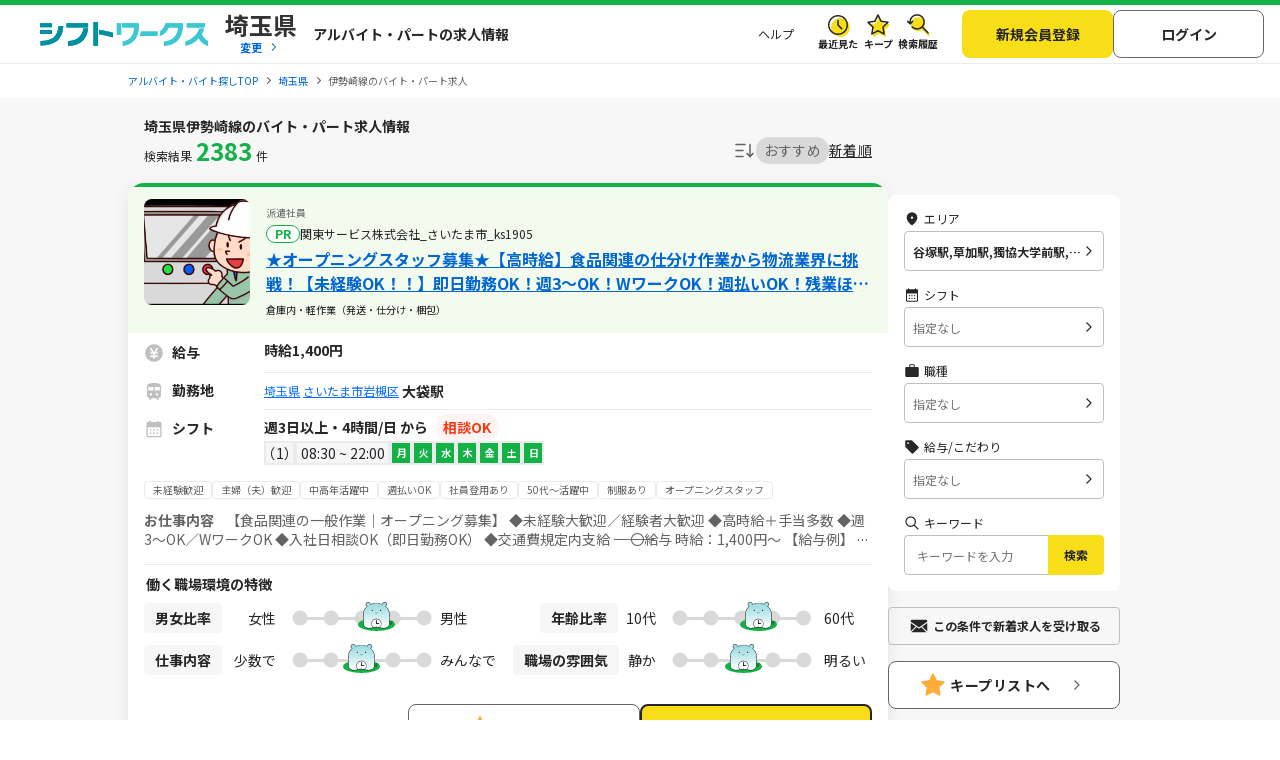

--- FILE ---
content_type: text/html; charset=UTF-8
request_url: https://sftworks.jp/list/line_11P119001
body_size: 47062
content:
<!DOCTYPE html>
<html lang="ja">
    <head>
        <meta charset="UTF-8">
<meta http-equiv="Pragma" content="no-cache" />
<link rel="shortcut icon" href="https://img.sftworks.jp/shift_cu/img/common/favicon.ico?id=1768959185" />

<title>埼玉県伊勢崎線のバイト・アルバイト・パート求人情報-シフトワークスで仕事探し</title>

<meta name="keywords" content="埼玉県,伊勢崎線,バイト,アルバイト,パート求人,バイト探し,求人,仕事,シフトワークス">
<meta name="description" content="埼玉県伊勢崎線の検索結果の求人一覧のページです。全国のアルバイト情報を掲載している【シフトワークス】は時給や勤務地、こだわりの条件や職種など多様な検索軸を使ってバイト探しが可能です。あなたにぴったりの仕事が見つかりますように。（2382件）">
<link rel="canonical" href="https://sftworks.jp/list/line_11P119001">
<meta name="robots" content="index,follow">



<link rel="next" href="https://sftworks.jphttps://sftworks.jp/list/line_11P119001?page=2">


<meta property="og:locale" content="ja_JP" />
<meta property="og:title" content="埼玉県伊勢崎線のバイト・アルバイト・パート求人情報-シフトワークスで仕事探し">
<meta property="og:url" content="https://sftworks.jp/list/line_P119001?pref=saitama">
<meta property="og:description" content="埼玉県伊勢崎線の検索結果の求人一覧のページです。全国のアルバイト情報を掲載している【シフトワークス】は時給や勤務地、こだわりの条件や職種など多様な検索軸を使ってバイト探しが可能です。あなたにぴったりの仕事が見つかりますように。（2382件）">
<meta property="og:image" content="https://img.sftworks.jp/shift_cu/img/common/ogp.png?id=1768959185">
<meta property="og:type" content="website" />
<meta property="og:site_name" content="バイト探しならシフトワークス">
<meta property="fb:admins" content="100004181677101"/>

<meta name="twitter:card" content="summary" />
<meta name="twitter:site" content="@idvSFT" />
<meta name="twitter:image" content="https://img.sftworks.jp/shift_cu/img/common/ogp.png?id=1768959185">
<meta name="twitter:title" content="埼玉県伊勢崎線のバイト・アルバイト・パート求人情報-シフトワークスで仕事探し">
<meta name="twitter:description" content="埼玉県伊勢崎線の検索結果の求人一覧のページです。全国のアルバイト情報を掲載している【シフトワークス】は時給や勤務地、こだわりの条件や職種など多様な検索軸を使ってバイト探しが可能です。あなたにぴったりの仕事が見つかりますように。（2382件）">
<meta name="twitter:url" content="https://sftworks.jp/list/line_P119001?pref=saitama">


<meta name="viewport" content="width=device-width, initial-scale=1, maximum-scale=1, user-scalable=yes">

<meta name="format-detection" content="telephone=no">

<meta name="apple-mobile-web-app-status-bar-style" content="black-translucent">

<link rel="apple-touch-icon-precomposed" href="https://img.sftworks.jp/shift_cu/img/common/apple-touch-icon.png?id=1768959185">
<meta name="apple-touch-fullscreen" content="YES">
<meta name="referrer" content="no-referrer-when-downgrade">
<meta name="csrf-token" content="lrQSyknbKgV2gKDxRG7mdZYktmnrh1HFl1cf8ZYe">


        <link rel="stylesheet" type="text/css" href="https://img.sftworks.jp/shift_cu/lib/bootstrap-modal-5.0.2/css/bootstrap.min.css?id=1768959185" />
    
    <link rel="preconnect" href="https://fonts.googleapis.com">
    <link rel="preconnect" href="https://fonts.gstatic.com" crossorigin>
    <link href="https://fonts.googleapis.com/css2?family=Noto+Sans+JP:wght@400;700&display=swap" rel="stylesheet">
    
    <link rel="stylesheet" type="text/css" href="https://img.sftworks.jp/shift_cu/css/common.css?id=1768959185" />
    
    <link rel="stylesheet" href="https://ajax.googleapis.com/ajax/libs/jqueryui/1.13.1/themes/smoothness/jquery-ui.css">
    <link rel="stylesheet" type="text/css" href="https://img.sftworks.jp/shift_cu/css/part/search/shift.css?id=1768959185"/>
    <link rel="stylesheet" type="text/css" href="https://img.sftworks.jp/shift_cu/css/part/work/list.css?id=1768959185"/>
    <link rel="stylesheet" type="text/css" href="https://img.sftworks.jp/shift_cu/css/part/search/search-modal.css?id=1768959185"/>
    <link rel="stylesheet" type="text/css" href="https://img.sftworks.jp/shift_cu/css/part/top/top-auto-complete.css?id=1768959185"/>
        
                <!-- Google Tag Manager -->
<script>
    (function (w, d, s, l, i) {
        w[l] = w[l] || [];
        w[l].push({
            'gtm.start':
                new Date().getTime(), event: 'gtm.js'
        });
        var f = d.getElementsByTagName(s)[0],
            j = d.createElement(s), dl = l != 'dataLayer' ? '&l=' + l : '';
        j.async = true;
        j.src =
            'https://www.googletagmanager.com/gtm.js?id=' + i + dl;
        f.parentNode.insertBefore(j, f);
    })(window, document, 'script', 'dataLayer', 'GTM-KL6776S');
</script>
<!-- End Google Tag Manager -->

<script>
    (function (i, s, o, g, r, a, m) {
        i['GoogleAnalyticsObject'] = r;
        i[r] = i[r] || function () {
            (i[r].q = i[r].q || []).push(arguments)
        }, i[r].l = 1 * new Date();
        a = s.createElement(o),
            m = s.getElementsByTagName(o)[0];
        a.async = 1;
        a.src = g;
        m.parentNode.insertBefore(a, m)
    })(window, document, 'script', '//www.google-analytics.com/analytics.js', 'ga');

    ga('create', 'UA-49342748-1', 'auto');
    ga('require', 'GTM-54VBF49');
    ga('require', 'displayfeatures');
    ga('set', {'dimension1': 'ゲスト'});
    // GA上でのURLカスタマイズ
            ga('send', 'pageview');
    </script>
                    </head>
    <body>
        
        <!-- Google Tag Manager (noscript) -->
<noscript>
    <iframe src="https://www.googletagmanager.com/ns.html?id=GTM-KL6776S"
            height="0" width="0" style="display:none;visibility:hidden"></iframe>
</noscript>
<!-- End Google Tag Manager (noscript) -->

                
        <header class="l-header p-header">
    <div class="header-bg-green"></div>
    <div class=" l-header-inner p-header-inner">
        <div class="p-header-site-logo">
            
                            <a href="https://sftworks.jp"><img src="https://img.sftworks.jp/shift_cu/img/common/logo_header.svg?id=1768959185" alt="シフトワークス｜働きたい曜日と時間で探せるアルバイト情報サイト" loading="lazy"></a>
            
                        <div class="p-header-pref-name">
                                    <a href="https://sftworks.jp?igdef=1"
                       onclick="ga('send', 'event', 'WORKLINE', 'changePref_btn');">
                            <span class="p-header-pref-name__value">
                                埼玉県
                            </span>
                        <span class="p-header-pref-name__trigger">変更</span>
                    </a>
                            </div>
                        <div class="p-header-catch">
                                    <p>アルバイト・パートの求人情報</p>
                            </div>
        </div>
        <div class="p-header-links">
            <ul class="p-header-txtlinks">
                <li class="p-header-txtlinks-item">
                    <a href="https://sftworks.jp/s/help"
                       onclick="ga('send', 'event', 'WORKLINE', 'header_menu', 'menu_help');">
                        ヘルプ
                    </a>
                </li>
            </ul>
            <ul class="p-header-link">
                <li class="p-header-link-item">
                    <a href="https://sftworks.jp/recentseen" class="c-icon--history--black"
                       onclick="ga('send', 'event', 'WORKLINE', 'header', 'resentseen_list');">最近見た
                        
                                                                                                </a>
                </li>
                <li class="p-header-link-item">
                    <a href="https://sftworks.jp/favorite" class="c-icon--fav--black"
                       onclick="ga('send', 'event', 'WORKLINE', 'header', 'faver_list');">キープ
                        
                                                                                    <span class="p-header-link__num--zero" id="nav-favorite-count">0</span>
                                                                        </a>
                </li>
                <li class="p-header-link-item p-header-link-item--search-history">
                    <a href="https://sftworks.jp/searchhistory" class="c-icon--search-history--black"
                       onclick="ga('send', 'event', 'WORKLINE', 'header_menu', 'search_history');">検索履歴
                        
                                                                                                </a>
                </li>
                <li class="p-header-link-item p-header-link-item--menu"
                    onclick="ga('send', 'event', 'WORKLINE', 'header', 'menu');">
                    <div id="js-header-menu" class="c-icon--menu--black p-header-link-menu">メニュー</div>
                </li>
            </ul>
                            <ul class="p-header-actions">
                <li>
                    <a href="https://sftworks.jp/regist/input" class="c-btn--regist"
                       onclick="ga('send', 'event', 'WORKLINE', 'newMemberRegist');">新規会員登録</a>
                </li>
                <li>
                    <a href="https://sftworks.jp/login?done=%252Flist%252Fline_11P119001"
                       class="c-btn--login" onclick="ga('send', 'event', 'WORKLINE', 'header_menu', 'login');">
                        ログイン
                    </a>
                </li>
                            </ul>
                    </div>
    </div>
</header>
                            
            <nav class="l-breadcrumbs" id="js-bread-crumb">
                <ol class="p-breadcrumbs" itemscope itemtype="https://schema.org/BreadcrumbList">
                                        <li class="p-breadcrumbs__item" itemprop="itemListElement" itemscope itemtype="https://schema.org/ListItem">
                        <a href="https://sftworks.jp" onclick="ga('event', 'パンくずリスト', {'event_category': 'WORKLINE','event_label': 'アルバイト・バイト探しTOP'});" itemprop="item"><span itemprop="name">アルバイト・バイト探しTOP</span></a>
                        <meta itemprop="position" content="1">
                    </li>
                                        <li class="p-breadcrumbs__item" itemprop="itemListElement" itemscope itemtype="https://schema.org/ListItem">
                        <a href="https://sftworks.jp/list/pref_saitama" onclick="ga('event', 'パンくずリスト', {'event_category': 'WORKLINE','event_label': '埼玉県'});" itemprop="item"><span itemprop="name">埼玉県</span></a>
                        <meta itemprop="position" content="2">
                    </li>
                                                                <li class="p-breadcrumbs__item"><span>伊勢崎線のバイト・パート求人</span></li>
                                    </ol>
            </nav>
                            
                <main class="l-main l-main-bgcolor--2 jsc-togglePage">
        <div class="l-main-inner u-pb-48">
                        <h1 class="c-miniHead">埼玉県伊勢崎線のバイト・パート求人情報</h1>
            <div class="l-col u-pb-48">
                <div class="l-col-main u-pt-0">
                    <div class="p-resultHeader">
                        <div class="c-resultCount type2 u-dis--pc-only-block">検索結果<span
                                class="count ">2383</span>件
                        </div>
                                                <div class="c-sortItems">
        <div class="c-sort">
            <img src="https://img.sftworks.jp/shift_cu/img/common/icn-sort.svg?id=1768959185" alt="">
        </div>
        <div class="c-filter">
            <div class="c-filter-item js-filter-item is-current" data-sort="2">
                <a href="javascript:void(0)">おすすめ</a>
            </div>
            <div class="c-filter-item js-filter-item " data-sort="1">
                <a href="javascript:void(0)">新着順</a>
            </div>
                    </div>
    </div>

                    </div>
                                        <div class="p-modal-wrap">
                        <div class="new_work_mail_popup popup hide inner">
    <div class="p-modal__inner">
        <p class="p-modal-close-wrap"><a class="popup-close close-popup p-modal-close__btn"></a></p>
        <p class="c-ttl-con--line-l">新着求人お知らせメール登録</p>

        <p class="c-text">メールアドレスを登録すると、現在の検索条件に一致する新着求人が掲載された時にメールでお知らせします。<br><span class="c-note">&#x203B;新着求人お知らせ以外のメールは配信されません</span></p>

        <dl class="p-form-set--simple u-mt-10">
            <dt class="p-form-set--simple__ttl">メールアドレス</dt>
            <dd class="p-form-set--simple__content">
                <div class="p-form-set__content__inner sitest-privacy">
                    <input type="text" name="" value="" class="new_work_mail_mailaddress domain-autocomplete c-text-form" placeholder="例）noreply@sftworks.jp" onfocus="ga('send', 'event', 'WORKLINE', 'new_work_mail_popup', 'mailaddress');">
                </div>
            </dd>
        </dl>

        <p class="new_work_mail_popup_error c-msg--alert"></p>

        <p class="c-text p-modal__policy"><a href="https://sftworks.jp/s/policy" target="_blank" class="c-text-link-bl" onclick="ga('send', 'event', 'WORKLINE', 'new_work_mail_popup', 'shift_policy');">利用規約</a>と<a href="https://sftworks.jp/s/privacy-policy" target="_blank" class="c-text-link-bl" onclick="ga('send', 'event', 'WORKLINE', 'new_work_mail_popup', 'idv_policy');">個人情報の取り扱い</a>に同意の上</p>
        <div class="p-modal__btn-wrap mail-regist-btn">
            <input type="button" class="new_work_mail_regist_btn btn-notable c-btn--submit-1 u-mb-10" value="登録する" onclick="ga('send', 'event', 'WORKLINE', 'new_work_mail_popup', 'regist');">
            <input type="button" class="new_work_mail_cancel_btn btn-normal close-popup c-btn--cancel" value="キャンセル" onclick="ga('send', 'event', 'WORKLINE', 'new_work_mail_popup', 'cancel');">
        </div>
        <input type="hidden" class="new_work_mail_work_param" value="">
    </div>
</div>
                    </div>
                    
                                            <div class="c-jobCassetes">
                            
                            <section class="c-jobCassete is-pr">
        <div class="c-jobCassete-inner">
            <div class="c-jobCassete-header ">
                <div class="u-dis--sp-only-block">
                                            <div class="type-employment-system  mb-1 ">派遣社員</div>
                                                                                    <div class="labels">
                                                                            <div class="label">PR</div>
                                                                    </div>
                </div>
                <div class="c-jobCassete-header-inner">
                    <div class="c-jobCassete-thumb">
                                            <img src="https://img.sftworks.jp/shift_cu/photoview/api?photo_id=P000314894&amp;w=280&amp;h=200" alt="関東サービス株式会社_さいたま市_ks1905の求人画像" loading="lazy">
                                        </div>
                    <div class="c-jobCassete-summary">
                                                    <div class="type-employment-system  mb-1 ">派遣社員</div>
                                                                                                    <div class="labels">
                            
                                                                                        <div class="label ">PR</div>
                                                                                                                            <p class="company u-dis--pc-only-block">関東サービス株式会社_さいたま市_ks1905</p>
                                                                                    </div>
                        <h2 class="head"><a href="https://sftworks.jp/detail/S00285495909104" class="work-click-log" data-workid="W015095464" data-companyid="C000014438" data-label="" data-listad="1" data-rank="1" data-mediaid="" data-mediacompanyid=""onclick="ga('send', 'event', 'WORKLINE', 'work', 'work_info');try { kzs('trackClickGoals', 2827); } catch (e) {};">★オープニングスタッフ募集★【高時給】食品関連の仕分け作業から物流業界に挑戦！【未経験OK！！】即日勤務OK！週3～OK！WワークOK！週払いOK！残業ほぼなし！</a></h2>
                        <p class="unit">倉庫内・軽作業（発送・仕分け・梱包）</p>
                    </div>
                </div>
            </div>
            <div class="c-jobCassete-body pb-0">
                <div class="u-pb-8 border-bottom-1">
                    <dl class="jobinfo col-salary">
                        <dt><span>給与</span></dt>
                        <dd>
                                                            <span>
                                時給1,400円
                                </span>
                                                                                                                    </dd>
                    </dl>
                    <dl class="jobinfo col-train">
                        <dt><span>勤務地</span></dt>
                        <dd>
                            <div class="station-block">
                                <div class="station-inline">
                                    <span class="label">
                                                                                    <a href="https://sftworks.jp/list/pref_saitama">埼玉県</a>
                                                                                                                            <a href="https://sftworks.jp/list/mun_11110">さいたま市岩槻区</a>
                                                                            </span>
                                                                            <div class="station">
                                            <div class="d-flex">
                                                <div>
                                                                                                            大袋駅
                                                                                                                                                                                                                                                                    </div>
                                                                                            </div>
                                                                                    </div>
                                                                                                        </div>
                                                            </div>
                        </dd>
                    </dl>
                    <dl class="jobinfo col-calender">
                        <dt><span>シフト</span></dt>
                        <dd>
                                                            週3日以上・4時間/日</span> から<span class="label-adjust">相談OK</span>                                                                                        <div class="js-shiftList">
                                    <table class="table c-shiftList-table c-shiftList mb-0 sp-shift-show-more-W015095464">
                                                                                                                                    <tr class="shift-list ">
                                                    <td>1</td>
                                                    <td>08:30 ~ 22:00</td>
                                                    <td  class="work-list   is-active " >月 </td>
                                                    <td  class="work-list   is-active " >火 </td>
                                                    <td  class="work-list   is-active " >水 </td>
                                                    <td  class="work-list   is-active " >木 </td>
                                                    <td  class="work-list   is-active " >金 </td>
                                                    <td  class="work-list   is-active " >土 </td>
                                                    <td  class="work-list   is-active " >日 </td>
                                                </tr>
                                                                                                                        </table>
                                                                    </div>
                                                    </dd>
                    </dl>
                                        <dl>
                        <dd>
                            <div class="p-jobDetailSec__body">
                                <ul class="c-detail-jobTags font-10 u-mb-12 u-mt-8 text-detail show-detail-job-W015095464 ">
                                                                                                                        <li class="c-detail-jobTag">未経験歓迎</li>
                                                                                    <li class="c-detail-jobTag">主婦（夫）歓迎</li>
                                                                                    <li class="c-detail-jobTag">中高年活躍中</li>
                                                                                    <li class="c-detail-jobTag">週払いOK</li>
                                                                                    <li class="c-detail-jobTag">社員登用あり</li>
                                                                                    <li class="c-detail-jobTag">50代～活躍中</li>
                                                                                    <li class="c-detail-jobTag">制服あり</li>
                                                                                    <li class="c-detail-jobTag">オープニングスタッフ</li>
                                                                                                            </ul>
                            </div>
                        </dd>
                    </dl>
                    <dl>
                        <div>
                            <div class="truncate-text font-size-12 show-detail-job-W015095464 ">
                                <a class="job-content text-detail" href="https://sftworks.jp/detail/S00285495909104"><span class="header-detail">お仕事内容&nbsp;&nbsp;&nbsp;&nbsp;</span>【食品関連の一般作業｜オープニング募集】
◆未経験大歓迎／経験者大歓迎
◆高時給＋手当多数
◆週3～OK／WワークOK
◆入社日相談OK（即日勤務OK）
◆交通費規定内支給

――――――――――

〇給与
時給：1,400円～

【給与例】
時給1,400円×5H＝7,000円/日
7,000円/日×21日＝147,000円/月＋諸手当

――――――――――

〇業務内容
チルド倉庫内にて、
食品関連製品の仕分け作業をお願いします！

作業はシンプル＆手順も決まっているので、
未経験の方も始めやすい環境です。

20代～50代活躍中！
未経験スタートの先輩も多数◎

心優しい先輩がご案内します。
お気軽にご応募下さい！

――――――――――

〇アクセス
岩槻IC：車10分
浦和IC：車12分

※車・バイク通勤OK！

――――――――――

〇求人特徴
・車・バイク通勤可
・交通費規定内支給
・資格保有者優遇
・制服貸与
・ヘルメット貸与
・残業代全額支給
・週払いOK
・誕生日月にプレゼント支給（規定あり）
・社員登用実績多数あり
・キャリアアップ制度あり
（場合によっては本社へのキャリアステップも可能◎）

――――――――――

〇現場の雰囲気
優しいスタッフが多く、
メリハリをつけながら仲良く働いています◎

わからないことは、
優しく丁寧に教えてもらえる環境です！

「時に厳しく・時に優しく、
一緒に働く仲間は宝物」
という現場の声もいただいています。

安定して働きながら、
リーダー候補も目指せます！

ぜひお気軽にご応募ください↓↓

――――――――――

【関東サービスとは？】

〇特徴その1：アットホームな雰囲気！
関東サービスは、
あたたかさのある女性社長が率いる会社です。

「人財を大切に、スタッフ全員で1つの大家族」
という考えが浸透しており、
優しいスタッフが多いのが特徴。

ちょっとした悩みも親身に聞いてくれるので、
困ったときも安心して働けます◎
相談だけでも全く問題ありません！

――――――――――

〇特徴その2：働きやすさを考える社風！
勤務地は多数あり、
人間関係などの理由で勤務地変更の相談もOK。

「ここで長く働きたい」
と思える環境づくりを大切にしています。

また、安全第一の考え方が徹底されており、
安全に配慮されない現場から撤退した実績も。
目先の利益よりも、スタッフ第一の会社です。

――――――――――

ぜひお気軽にチャレンジしてみませんか？
あなたらしさを出して、
一緒に働きましょう！！</a>
                            </div>
                        </div>
                    </dl>
                                        <dl class=" d-none">
                        <div class="d-flex justify-content-center">
                            <a href="#" class="show-more-detail" data-id="W015095464" data-display="flex">仕事内容を見てみる</a>
                        </div>
                    </dl>
                                            <dl class="jobFeature">
    <div class="title">働く職場環境の特徴</div>
    <div class="jobFeature__body">
        <dl>
            <div class="box-ttl-ratio">
                <dt>男女比率</dt>
            </div>
            <div class="box-unit-first">
                <div class="unit">女性</div>
            </div>
            <div class="box-rule-ratio">
                <dd>
                    <div class="c-meter">
                        <div class="point">
                                                            <div ></div>
                                                            <div ></div>
                                                            <div ></div>
                                                            <div class="is-current"><img alt="やや男性多め" src="https://img.sftworks.jp/shift_cu/img/icon/shiftwork-not-circle.svg?id=1768959185"></div>
                                                            <div ></div>
                                                    </div>
                    </div>
                </dd>
            </div>
            <div class="box-unit-last">
                <div class="unit">男性</div>
            </div>
        </dl>
        <dl>
            <div class="box-ttl-ratio">
                <dt>年齢比率</dt>
            </div>
            <div class="box-unit-first">
                <div class="unit">10代</div>
            </div>
            <div class="box-rule-ratio">
                <dd>
                    <div class="c-meter">
                        <div class="point">
                                                            <div ></div>
                                                            <div ></div>
                                                            <div ></div>
                                                            <div class="is-current"><img alt="40代～50代が多め" src="https://img.sftworks.jp/shift_cu/img/icon/shiftwork-not-circle.svg?id=1768959185"></div>
                                                            <div ></div>
                                                    </div>
                    </div>
                </dd>
            </div>
            <div class="box-unit-last">
                <div class="unit">60代</div>
            </div>
        </dl>
    </div>
    <div class="jobFeature__body">
        <dl>
            <div class="box-ttl-ratio">
                <dt>仕事内容</dt>
            </div>
            <div class="box-unit-first">
                <div class="unit">少数で</div>
            </div>
            <div class="box-rule-ratio">
                <dd>
                    <div class="c-meter">
                        <div class="point">
                                                            <div >
                                                                    </div>
                                                                <div >
                                                                    </div>
                                                                <div class="is-current">
                                                                            <img alt="少人数作業も大人数作業もどちらもある"
                                             src="https://img.sftworks.jp/shift_cu/img/icon/shiftwork-not-circle.svg?id=1768959185">
                                                                    </div>
                                                                <div >
                                                                    </div>
                                                                <div >
                                                                    </div>
                                                        </div>
                    </div>
                </dd>
            </div>
            <div class="box-unit-last">
                <div class="unit">みんなで</div>
            </div>
        </dl>
        <dl>
            <div class="box-ttl-ratio">
                <dt>職場の雰囲気</dt>
            </div>
            <div class="box-unit-first">
                <div class="unit">静か</div>
            </div>
            <div class="box-rule-ratio">
                <dd>
                    <div class="c-meter">
                        <div class="point">
                                                            <div ></div>
                                                            <div ></div>
                                                            <div class="is-current"><img alt="普通" src="https://img.sftworks.jp/shift_cu/img/icon/shiftwork-not-circle.svg?id=1768959185"></div>
                                                            <div ></div>
                                                            <div ></div>
                                                    </div>
                    </div>
                </dd>
            </div>
            <div class="box-unit-last">
                <div class="unit">明るい</div>
            </div>
        </dl>
    </div>
</dl>
                                    </div>
            </div>
                        <div class="c-jobCassete-bottom">
                                                                        <div class="c-btnKeep favorite">
                            <a href="javascript:void(0)" class="add-favorite" data-work-id="W015095464"><div class="unit">キープする</div></a>
                        </div>
                                                                        <div class="c-btnColor c-btnColor-entry">
                        <a href="https://sftworks.jp/entry/input?work_id=W015095464" class="work-click-entry" data-workid="W015095464" data-companyid="C000014438" data-listad="1" data-rank="1" data-mediaid="" data-mediacompanyid=""
                           onclick="ga('send', 'event', 'WORKLINE', 'entryBtn_web');">応募する
                        </a>
                    </div>
                            </div>
        </div>
    </section>


    <section class="c-jobCassete ">
        <div class="c-jobCassete-inner">
            <div class="c-jobCassete-header ">
                <div class="u-dis--sp-only-block">
                                            <div class="type-employment-system ">アルバイト</div>
                                                                                    <div class="labels">
                                                                                            </div>
                </div>
                <div class="c-jobCassete-header-inner">
                    <div class="c-jobCassete-thumb">
                                            <img src="https://adastria-recruit.net/jobfind-pc/job/20301/image/secondary_large" alt="スタディオクリップ　新越谷ヴァリエの求人画像" loading="lazy">
                                        </div>
                    <div class="c-jobCassete-summary">
                                                    <div class="type-employment-system ">アルバイト</div>
                                                                                                    <div class="labels">
                            
                                                                                                                                                        <p class="company u-dis--pc-only-block">スタディオクリップ　新越谷ヴァリエ</p>
                                                                                    </div>
                        <h2 class="head"><a href="https://sftworks.jp/detail/X00617847700000" class="work-click-log" data-workid="X006178477" data-companyid="00700831" data-label="" data-listad="-1" data-rank="1" data-mediaid="M990000010" data-mediacompanyid="00700831"onclick="ga('send', 'event', 'WORKLINE', 'work', 'work_info');try { kzs('trackClickGoals', 2827); } catch (e) {};">★フルタイム勤務募集★経験者の方も未経験者の方も大歓迎です！</a></h2>
                        <p class="unit">販売（アパレル販売スタッフ）</p>
                    </div>
                </div>
            </div>
            <div class="c-jobCassete-body pb-0">
                <div class="u-pb-8 border-bottom-1">
                    <dl class="jobinfo col-salary">
                        <dt><span>給与</span></dt>
                        <dd>
                                                            <span>
                                時給1,150円
                                </span>
                                                                                                                    </dd>
                    </dl>
                    <dl class="jobinfo col-train">
                        <dt><span>勤務地</span></dt>
                        <dd>
                            <div class="station-block">
                                <div class="station-inline">
                                    <span class="label">
                                                                                    <a href="https://sftworks.jp/list/pref_saitama">埼玉県</a>
                                                                                                                            <a href="https://sftworks.jp/list/mun_11222">越谷市</a>
                                                                            </span>
                                                                            新越谷駅
                                                                                    より徒歩0分
                                                                                                                                                        <span class="show-tag-station d-none">
                                                                                            <span class="label-train">駅チカ</span>
                                                                                    </span>
                                                                    </div>
                                                            </div>
                        </dd>
                    </dl>
                    <dl class="jobinfo col-calender">
                        <dt><span>シフト</span></dt>
                        <dd>
                                                                                        <div class="js-shiftList">
                                    <table class="table c-shiftList-table c-shiftList mb-0 sp-shift-show-more-X006178477">
                                                                                                                                    <p class="external_shift">9:30～21:30
(シフト制・実働8時間以内)

※希望について面接時にご相談ください</p>
                                                                                                                        </table>
                                                                    </div>
                                                    </dd>
                    </dl>
                                            <dl class="shift-remarks-tag d-flex
                                shift-remarks-tag-show-X006178477 shift-tag-box-bottom">
                                                            <dt></dt>
                                                        <ul class="c-detail-jobShift-remarks-tag font-10 u-mb-12 text-detail">
                                                                    <li class="c-detail-shift-remark">#土日祝(週末)歓迎</li>
                                                            </ul>
                        </dl>
                                        <dl>
                        <dd>
                            <div class="p-jobDetailSec__body">
                                <ul class="c-detail-jobTags font-10 u-mb-12 u-mt-8 text-detail show-detail-job-X006178477 ">
                                                                                                                        <li class="c-detail-jobTag">未経験歓迎</li>
                                                                                    <li class="c-detail-jobTag">主婦（夫）歓迎</li>
                                                                                    <li class="c-detail-jobTag">大学生・専門学生歓迎</li>
                                                                                    <li class="c-detail-jobTag">フリーター歓迎</li>
                                                                                    <li class="c-detail-jobTag">土日祝(週末)歓迎</li>
                                                                                                            </ul>
                            </div>
                        </dd>
                    </dl>
                    <dl>
                        <div>
                            <div class="truncate-text font-size-12 show-detail-job-X006178477 ">
                                <a class="job-content text-detail" href="https://sftworks.jp/detail/X00617847700000"><span class="header-detail">お仕事内容&nbsp;&nbsp;&nbsp;&nbsp;</span>洋服や雑貨の接客・販売業務をお願いします。お客様への商品の
ご説明などの接客対応やレジでの販売対応、そのほか商品の整理
や店内のディスプレイなど、店内の幅広い業務をお願いします。
接客未経験でも先輩スタッフがしっかりフォローするので大丈夫
ですよ◎</a>
                            </div>
                        </div>
                    </dl>
                                        <dl class=" d-none">
                        <div class="d-flex justify-content-center">
                            <a href="#" class="show-more-detail" data-id="X006178477" data-display="flex">仕事内容を見てみる</a>
                        </div>
                    </dl>
                                    </div>
            </div>
                        <div class="c-jobCassete-bottom">
                                                                        <div class="c-btnKeep favorite">
                            <a href="javascript:void(0)" class="add-favorite" data-work-id="X006178477"><div class="unit">キープする</div></a>
                        </div>
                                                                        <div class="c-btnColor c-btnColor-entry">
                        <a href="https://sftworks.jp/entry/input?work_id=X006178477" class="work-click-entry" data-workid="X006178477" data-companyid="00700831" data-listad="-1" data-rank="1" data-mediaid="M990000010" data-mediacompanyid="00700831"
                           onclick="ga('send', 'event', 'WORKLINE', 'entryBtn_web');">応募する
                        </a>
                    </div>
                            </div>
        </div>
    </section>
    <section class="c-jobCassete ">
        <div class="c-jobCassete-inner">
            <div class="c-jobCassete-header ">
                <div class="u-dis--sp-only-block">
                                            <div class="type-employment-system ">アルバイト・パート</div>
                                                                                    <div class="labels">
                                                                                            </div>
                </div>
                <div class="c-jobCassete-header-inner">
                    <div class="c-jobCassete-thumb">
                                            <img src="https://img.sftworks.jp/shift_cu/img/common/work-noimage2.webp?id=1768959185" loading="lazy" alt="">
                                        </div>
                    <div class="c-jobCassete-summary">
                                                    <div class="type-employment-system ">アルバイト・パート</div>
                                                                                                    <div class="labels">
                            
                                                                                                                                                        <p class="company u-dis--pc-only-block">株式会社流通サービス　加須豊野台営業所</p>
                                                                                    </div>
                        <h2 class="head"><a href="https://sftworks.jp/detail/X00609344300000" class="work-click-log" data-workid="X006093443" data-companyid="00700804" data-label="" data-listad="-1" data-rank="1" data-mediaid="M990000010" data-mediacompanyid="00700804"onclick="ga('send', 'event', 'WORKLINE', 'work', 'work_info');try { kzs('trackClickGoals', 2827); } catch (e) {};">【化粧品や食品など】倉庫内作業スタッフ（パート・アルバイト）求人！安心・安定の流通サービス</a></h2>
                        <p class="unit">倉庫内・軽作業（常温倉庫内作業スタッフ）</p>
                    </div>
                </div>
            </div>
            <div class="c-jobCassete-body pb-0">
                <div class="u-pb-8 border-bottom-1">
                    <dl class="jobinfo col-salary">
                        <dt><span>給与</span></dt>
                        <dd>
                                                            <span>
                                時給1,200円
                                </span>
                                                                                                                    </dd>
                    </dl>
                    <dl class="jobinfo col-train">
                        <dt><span>勤務地</span></dt>
                        <dd>
                            <div class="station-block">
                                <div class="station-inline">
                                    <span class="label">
                                                                                    <a href="https://sftworks.jp/list/pref_saitama">埼玉県</a>
                                                                                                                            <a href="https://sftworks.jp/list/mun_11210">加須市</a>
                                                                            </span>
                                                                            花崎駅
                                                                                                                                                </div>
                                                            </div>
                        </dd>
                    </dl>
                    <dl class="jobinfo col-calender">
                        <dt><span>シフト</span></dt>
                        <dd>
                                                                                        <div class="js-shiftList">
                                    <table class="table c-shiftList-table c-shiftList mb-0 sp-shift-show-more-X006093443">
                                                                                                                                    <p class="external_shift">月曜日～金曜日
9：00～17：00
13：00～17：00
週3～日のご勤務
※繁忙期残業有り</p>
                                                                                                                        </table>
                                                                    </div>
                                                    </dd>
                    </dl>
                                        <dl>
                        <dd>
                            <div class="p-jobDetailSec__body">
                                <ul class="c-detail-jobTags font-10 u-mb-12 u-mt-8 text-detail show-detail-job-X006093443 ">
                                                                                                                        <li class="c-detail-jobTag">未経験歓迎</li>
                                                                                    <li class="c-detail-jobTag">主婦（夫）歓迎</li>
                                                                                    <li class="c-detail-jobTag">大学生・専門学生歓迎</li>
                                                                                    <li class="c-detail-jobTag">服装自由</li>
                                                                                    <li class="c-detail-jobTag">Wワーク・副業OK</li>
                                                                                    <li class="c-detail-jobTag">フリーター歓迎</li>
                                                                                    <li class="c-detail-jobTag">バイク通勤OK</li>
                                                                                                            </ul>
                            </div>
                        </dd>
                    </dl>
                    <dl>
                        <div>
                            <div class="truncate-text font-size-12 show-detail-job-X006093443 ">
                                <a class="job-content text-detail" href="https://sftworks.jp/detail/X00609344300000"><span class="header-detail">お仕事内容&nbsp;&nbsp;&nbsp;&nbsp;</span>化粧品や食品、雑貨などを取り扱う物流センターでのお仕事で
す。通信販売のピッキング・検品・梱包などをお願いします。
様々なお客様の業務を行っています。適度に体を動かしながら、
楽しくお仕事に取り組めます。また、ときにはスタッフ同士で声
を掛け合ったり、チームワークもばっちりです！</a>
                            </div>
                        </div>
                    </dl>
                                        <dl class=" d-none">
                        <div class="d-flex justify-content-center">
                            <a href="#" class="show-more-detail" data-id="X006093443" data-display="flex">仕事内容を見てみる</a>
                        </div>
                    </dl>
                                    </div>
            </div>
                        <div class="c-jobCassete-bottom">
                                                                        <div class="c-btnKeep favorite">
                            <a href="javascript:void(0)" class="add-favorite" data-work-id="X006093443"><div class="unit">キープする</div></a>
                        </div>
                                                                        <div class="c-btnColor c-btnColor-entry">
                        <a href="https://sftworks.jp/entry/input?work_id=X006093443" class="work-click-entry" data-workid="X006093443" data-companyid="00700804" data-listad="-1" data-rank="1" data-mediaid="M990000010" data-mediacompanyid="00700804"
                           onclick="ga('send', 'event', 'WORKLINE', 'entryBtn_web');">応募する
                        </a>
                    </div>
                            </div>
        </div>
    </section>
    <section class="c-jobCassete ">
        <div class="c-jobCassete-inner">
            <div class="c-jobCassete-header ">
                <div class="u-dis--sp-only-block">
                                            <div class="type-employment-system ">パート</div>
                                                                                    <div class="labels">
                                                                                            </div>
                </div>
                <div class="c-jobCassete-header-inner">
                    <div class="c-jobCassete-thumb">
                                            <img src="https://sagawa-exp-job.net/jobfind-pc/job/18501/image/secondary_large" alt="佐川急便　岩槻営業所の求人画像" loading="lazy">
                                        </div>
                    <div class="c-jobCassete-summary">
                                                    <div class="type-employment-system ">パート</div>
                                                                                                    <div class="labels">
                            
                                                                                                                                                        <p class="company u-dis--pc-only-block">佐川急便　岩槻営業所</p>
                                                                                    </div>
                        <h2 class="head"><a href="https://sftworks.jp/detail/X00608860900000" class="work-click-log" data-workid="X006088609" data-companyid="00700944" data-label="" data-listad="-1" data-rank="1" data-mediaid="M990000010" data-mediacompanyid="00700944"onclick="ga('send', 'event', 'WORKLINE', 'work', 'work_info');try { kzs('trackClickGoals', 2827); } catch (e) {};">仕分けの求人♪倉庫内でのお荷物の仕分け・積み込み業務！アルバイトでも年2回の賞与あり</a></h2>
                        <p class="unit">倉庫内・軽作業（（パート・アルバイト）配達荷物の仕分け・積み込み）</p>
                    </div>
                </div>
            </div>
            <div class="c-jobCassete-body pb-0">
                <div class="u-pb-8 border-bottom-1">
                    <dl class="jobinfo col-salary">
                        <dt><span>給与</span></dt>
                        <dd>
                                                            <span>
                                時給1,200円
                                </span>
                                                                                                                    </dd>
                    </dl>
                    <dl class="jobinfo col-train">
                        <dt><span>勤務地</span></dt>
                        <dd>
                            <div class="station-block">
                                <div class="station-inline">
                                    <span class="label">
                                                                                    <a href="https://sftworks.jp/list/pref_saitama">埼玉県</a>
                                                                                                                            <a href="https://sftworks.jp/list/mun_11222">越谷市</a>
                                                                            </span>
                                                                            越谷駅
                                                                                                                                                </div>
                                                            </div>
                        </dd>
                    </dl>
                    <dl class="jobinfo col-calender">
                        <dt><span>シフト</span></dt>
                        <dd>
                                                                                        <div class="js-shiftList">
                                    <table class="table c-shiftList-table c-shiftList mb-0 sp-shift-show-more-X006088609">
                                                                                                                                    <p class="external_shift">【勤務曜日】
シフト制での勤務となります。
【勤務時間・日数】
9:00-18:00 休憩60分 残業30H 週4～5日</p>
                                                                                                                        </table>
                                                                    </div>
                                                    </dd>
                    </dl>
                                        <dl>
                        <dd>
                            <div class="p-jobDetailSec__body">
                                <ul class="c-detail-jobTags font-10 u-mb-12 u-mt-8 text-detail show-detail-job-X006088609 ">
                                                                                                                        <li class="c-detail-jobTag">未経験歓迎</li>
                                                                                    <li class="c-detail-jobTag">主婦（夫）歓迎</li>
                                                                                    <li class="c-detail-jobTag">フリーター歓迎</li>
                                                                                                            </ul>
                            </div>
                        </dd>
                    </dl>
                    <dl>
                        <div>
                            <div class="truncate-text font-size-12 show-detail-job-X006088609 ">
                                <a class="job-content text-detail" href="https://sftworks.jp/detail/X00608860900000"><span class="header-detail">お仕事内容&nbsp;&nbsp;&nbsp;&nbsp;</span>仕分けの仕事は、お預かりした荷物のトラックへの積み込みや、配達する荷物を地域ごとに仕分けるのが主な仕事です。
荷物を仕分ける際にはベルトコンベアーなどを使うため、力仕事が不安だという方でも安心です！
仕分けのルールは先輩が教えますので事前の細かい知識は不要です！
ぜひご応募ください！</a>
                            </div>
                        </div>
                    </dl>
                                        <dl class=" d-none">
                        <div class="d-flex justify-content-center">
                            <a href="#" class="show-more-detail" data-id="X006088609" data-display="flex">仕事内容を見てみる</a>
                        </div>
                    </dl>
                                    </div>
            </div>
                        <div class="c-jobCassete-bottom">
                                                                        <div class="c-btnKeep favorite">
                            <a href="javascript:void(0)" class="add-favorite" data-work-id="X006088609"><div class="unit">キープする</div></a>
                        </div>
                                                                        <div class="c-btnColor c-btnColor-entry">
                        <a href="https://sftworks.jp/entry/input?work_id=X006088609" class="work-click-entry" data-workid="X006088609" data-companyid="00700944" data-listad="-1" data-rank="1" data-mediaid="M990000010" data-mediacompanyid="00700944"
                           onclick="ga('send', 'event', 'WORKLINE', 'entryBtn_web');">応募する
                        </a>
                    </div>
                            </div>
        </div>
    </section>
    <section class="c-jobCassete ">
        <div class="c-jobCassete-inner">
            <div class="c-jobCassete-header ">
                <div class="u-dis--sp-only-block">
                                            <div class="type-employment-system ">派遣社員</div>
                                                                                    <div class="labels">
                                                                                            </div>
                </div>
                <div class="c-jobCassete-header-inner">
                    <div class="c-jobCassete-thumb">
                                            <img src="https://img.sftworks.jp/shift_cu/photoview/api?photo_id=P000313703&amp;w=280&amp;h=200" alt="SGフィルダー株式会社　埼玉エリア（A52795-001）の求人画像" loading="lazy">
                                        </div>
                    <div class="c-jobCassete-summary">
                                                    <div class="type-employment-system ">派遣社員</div>
                                                                                                    <div class="labels">
                            
                                                                                                                                                        <p class="company u-dis--pc-only-block">SGフィルダー株式会社　埼玉エリア（A52795-001）</p>
                                                                                    </div>
                        <h2 class="head"><a href="https://sftworks.jp/detail/S00282622209304" class="work-click-log" data-workid="W015104882" data-companyid="C000014011" data-label="" data-listad="-1" data-rank="1" data-mediaid="" data-mediacompanyid=""onclick="ga('send', 'event', 'WORKLINE', 'work', 'work_info');try { kzs('trackClickGoals', 2827); } catch (e) {};">週４日からOK！日払いOK◎活かせる資格！フォークリフト（日用品等の入出庫）</a></h2>
                        <p class="unit">倉庫内・軽作業（フォークリフトオペレーター）</p>
                    </div>
                </div>
            </div>
            <div class="c-jobCassete-body pb-0">
                <div class="u-pb-8 border-bottom-1">
                    <dl class="jobinfo col-salary">
                        <dt><span>給与</span></dt>
                        <dd>
                                                            <span>
                                時給1,550円
                                </span>
                                                                                                    <span class="label-salary">交通費一部支給</span>
                                                                                    </dd>
                    </dl>
                    <dl class="jobinfo col-train">
                        <dt><span>勤務地</span></dt>
                        <dd>
                            <div class="station-block">
                                <div class="station-inline">
                                    <span class="label">
                                                                                    <a href="https://sftworks.jp/list/pref_saitama">埼玉県</a>
                                                                                                                            <a href="https://sftworks.jp/list/mun_11232">久喜市</a>
                                                                            </span>
                                                                            <div class="station">
                                            <div class="d-flex">
                                                <div>
                                                                                                            久喜駅
                                                                                                                                                                                                                            より徒歩13分
                                                                                                                                                            </div>
                                                                                            </div>
                                                                                    </div>
                                                                                                        </div>
                                                            </div>
                        </dd>
                    </dl>
                    <dl class="jobinfo col-calender">
                        <dt><span>シフト</span></dt>
                        <dd>
                                                            週4日以上・8時間/日</span> から<span class="label-adjust">相談OK</span>                                                                                        <div class="js-shiftList">
                                    <table class="table c-shiftList-table c-shiftList mb-0 sp-shift-show-more-W015104882">
                                                                                                                                    <tr class="shift-list ">
                                                    <td>1</td>
                                                    <td>09:00 ~ 18:00</td>
                                                    <td  class="work-list   is-active " >月 </td>
                                                    <td  class="work-list   is-active " >火 </td>
                                                    <td  class="work-list   is-active " >水 </td>
                                                    <td  class="work-list  not-active work-list-not-active" > </td>
                                                    <td  class="work-list   is-active " >金 </td>
                                                    <td  class="work-list   is-active " >土 </td>
                                                    <td  class="work-list  not-active work-list-not-active" > </td>
                                                </tr>
                                                                                                                        </table>
                                                                    </div>
                                                    </dd>
                    </dl>
                                            <dl class="shift-remarks-tag d-flex
                                shift-remarks-tag-show-W015104882 shift-tag-box-bottom">
                                                            <dt></dt>
                                                        <ul class="c-detail-jobShift-remarks-tag font-10 u-mb-12 text-detail">
                                                                    <li class="c-detail-shift-remark">#昼歓迎</li>
                                                            </ul>
                        </dl>
                                        <dl>
                        <dd>
                            <div class="p-jobDetailSec__body">
                                <ul class="c-detail-jobTags font-10 u-mb-12 u-mt-8 text-detail show-detail-job-W015104882 ">
                                                                                                                        <li class="c-detail-jobTag">未経験歓迎</li>
                                                                                    <li class="c-detail-jobTag">主婦（夫）歓迎</li>
                                                                                    <li class="c-detail-jobTag">中高年活躍中</li>
                                                                                    <li class="c-detail-jobTag">履歴書不要</li>
                                                                                    <li class="c-detail-jobTag">日払いOK</li>
                                                                                    <li class="c-detail-jobTag">服装自由</li>
                                                                                    <li class="c-detail-jobTag">社員登用あり</li>
                                                                                    <li class="c-detail-jobTag">髪型・髪色自由</li>
                                                                                                            </ul>
                            </div>
                        </dd>
                    </dl>
                    <dl>
                        <div>
                            <div class="truncate-text font-size-12 show-detail-job-W015104882 ">
                                <a class="job-content text-detail" href="https://sftworks.jp/detail/S00282622209304"><span class="header-detail">お仕事内容&nbsp;&nbsp;&nbsp;&nbsp;</span>【日勤】9時～18時など/週4日～OK/時給1550円/資格活かせる/フォークリフト/日用品等の入出庫

ピッキングフォークやラックフォークに乗り
日用品・化粧品等の入出庫作業を行います。
入庫→１Ｆから２Ｆに持ってこられたパレットを格納。
出庫→ピッキングフォークを用いてパレットに積み込み、
２Ｆのエレベーターの前まで運ぶ。
＊ピッキングフォーク
運転席も上昇し、安全帯を装着した上で高所ラックでピッキングを行えるリフト。
＊ラックフォーク
車体の向きを変えずに前・左・右の
三方向に操作できるリフト。</a>
                            </div>
                        </div>
                    </dl>
                                        <dl class=" d-none">
                        <div class="d-flex justify-content-center">
                            <a href="#" class="show-more-detail" data-id="W015104882" data-display="flex">仕事内容を見てみる</a>
                        </div>
                    </dl>
                                            <dl class="jobFeature">
    <div class="title">働く職場環境の特徴</div>
    <div class="jobFeature__body">
        <dl>
            <div class="box-ttl-ratio">
                <dt>男女比率</dt>
            </div>
            <div class="box-unit-first">
                <div class="unit">女性</div>
            </div>
            <div class="box-rule-ratio">
                <dd>
                    <div class="c-meter">
                        <div class="point">
                                                            <div ></div>
                                                            <div ></div>
                                                            <div class="is-current"><img alt="男女比がほぼ同じ" src="https://img.sftworks.jp/shift_cu/img/icon/shiftwork-not-circle.svg?id=1768959185"></div>
                                                            <div ></div>
                                                            <div ></div>
                                                    </div>
                    </div>
                </dd>
            </div>
            <div class="box-unit-last">
                <div class="unit">男性</div>
            </div>
        </dl>
        <dl>
            <div class="box-ttl-ratio">
                <dt>年齢比率</dt>
            </div>
            <div class="box-unit-first">
                <div class="unit">10代</div>
            </div>
            <div class="box-rule-ratio">
                <dd>
                    <div class="c-meter">
                        <div class="point">
                                                            <div ></div>
                                                            <div class="is-current"><img alt="20代～30代が多め" src="https://img.sftworks.jp/shift_cu/img/icon/shiftwork-not-circle.svg?id=1768959185"></div>
                                                            <div ></div>
                                                            <div ></div>
                                                            <div ></div>
                                                    </div>
                    </div>
                </dd>
            </div>
            <div class="box-unit-last">
                <div class="unit">60代</div>
            </div>
        </dl>
    </div>
    <div class="jobFeature__body">
        <dl>
            <div class="box-ttl-ratio">
                <dt>仕事内容</dt>
            </div>
            <div class="box-unit-first">
                <div class="unit">少数で</div>
            </div>
            <div class="box-rule-ratio">
                <dd>
                    <div class="c-meter">
                        <div class="point">
                                                            <div >
                                                                    </div>
                                                                <div >
                                                                    </div>
                                                                <div class="is-current">
                                                                            <img alt="少人数作業も大人数作業もどちらもある"
                                             src="https://img.sftworks.jp/shift_cu/img/icon/shiftwork-not-circle.svg?id=1768959185">
                                                                    </div>
                                                                <div >
                                                                    </div>
                                                                <div >
                                                                    </div>
                                                        </div>
                    </div>
                </dd>
            </div>
            <div class="box-unit-last">
                <div class="unit">みんなで</div>
            </div>
        </dl>
        <dl>
            <div class="box-ttl-ratio">
                <dt>職場の雰囲気</dt>
            </div>
            <div class="box-unit-first">
                <div class="unit">静か</div>
            </div>
            <div class="box-rule-ratio">
                <dd>
                    <div class="c-meter">
                        <div class="point">
                                                            <div ></div>
                                                            <div ></div>
                                                            <div class="is-current"><img alt="普通" src="https://img.sftworks.jp/shift_cu/img/icon/shiftwork-not-circle.svg?id=1768959185"></div>
                                                            <div ></div>
                                                            <div ></div>
                                                    </div>
                    </div>
                </dd>
            </div>
            <div class="box-unit-last">
                <div class="unit">明るい</div>
            </div>
        </dl>
    </div>
</dl>
                                    </div>
            </div>
                        <div class="c-jobCassete-bottom">
                                                                        <div class="c-btnKeep favorite">
                            <a href="javascript:void(0)" class="add-favorite" data-work-id="W015104882"><div class="unit">キープする</div></a>
                        </div>
                                                                        <div class="c-btnColor c-btnColor-entry">
                        <a href="https://sftworks.jp/entry/input?work_id=W015104882" class="work-click-entry" data-workid="W015104882" data-companyid="C000014011" data-listad="-1" data-rank="1" data-mediaid="" data-mediacompanyid=""
                           onclick="ga('send', 'event', 'WORKLINE', 'entryBtn_web');">応募する
                        </a>
                    </div>
                            </div>
        </div>
    </section>
    <section class="c-jobCassete ">
        <div class="c-jobCassete-inner">
            <div class="c-jobCassete-header ">
                <div class="u-dis--sp-only-block">
                                            <div class="type-employment-system ">派遣社員</div>
                                                                                    <div class="labels">
                                                                                            </div>
                </div>
                <div class="c-jobCassete-header-inner">
                    <div class="c-jobCassete-thumb">
                                            <img src="https://y-staff-supply-job.net/jobfind-pc/job/19278/image/secondary_large" alt="ヤマト・スタッフ・サプライ株式会社 埼玉西支店（勤務地：ヤマト運輸 西埼玉法人営業 MATAKUL仕分け作業）の求人画像" loading="lazy">
                                        </div>
                    <div class="c-jobCassete-summary">
                                                    <div class="type-employment-system ">派遣社員</div>
                                                                                                    <div class="labels">
                            
                                                                                                                                                        <p class="company u-dis--pc-only-block">ヤマト・スタッフ・サプライ株式会社 埼玉西支店（勤務地：ヤマト運輸 西埼玉法人営業 MATAKUL仕分け作業）</p>
                                                                                    </div>
                        <h2 class="head"><a href="https://sftworks.jp/detail/X00615317200000" class="work-click-log" data-workid="X006153172" data-companyid="00701567" data-label="" data-listad="-1" data-rank="1" data-mediaid="M990000010" data-mediacompanyid="00701567"onclick="ga('send', 'event', 'WORKLINE', 'work', 'work_info');try { kzs('trackClickGoals', 2827); } catch (e) {};">幅広い年代が活躍中♪</a></h2>
                        <p class="unit">倉庫内・軽作業（倉庫内での軽作業）</p>
                    </div>
                </div>
            </div>
            <div class="c-jobCassete-body pb-0">
                <div class="u-pb-8 border-bottom-1">
                    <dl class="jobinfo col-salary">
                        <dt><span>給与</span></dt>
                        <dd>
                                                            <span>
                                時給1,300円
                                </span>
                                                                                                                    </dd>
                    </dl>
                    <dl class="jobinfo col-train">
                        <dt><span>勤務地</span></dt>
                        <dd>
                            <div class="station-block">
                                <div class="station-inline">
                                    <span class="label">
                                                                                    <a href="https://sftworks.jp/list/pref_saitama">埼玉県</a>
                                                                                                                            <a href="https://sftworks.jp/list/mun_11232">久喜市</a>
                                                                            </span>
                                                                            鷲宮駅
                                                                                                                                                </div>
                                                            </div>
                        </dd>
                    </dl>
                    <dl class="jobinfo col-calender">
                        <dt><span>シフト</span></dt>
                        <dd>
                                                                                        <div class="js-shiftList">
                                    <table class="table c-shiftList-table c-shiftList mb-0 sp-shift-show-more-X006153172">
                                                                                                                                    <p class="external_shift">【勤務時間】
１、13:00～17:00 (４時間)

【勤務曜日】
月～日曜日

・選べる時間や曜日
・曜日応相談
・お休み調整可
・残業少なめ</p>
                                                                                                                        </table>
                                                                    </div>
                                                    </dd>
                    </dl>
                                        <dl>
                        <dd>
                            <div class="p-jobDetailSec__body">
                                <ul class="c-detail-jobTags font-10 u-mb-12 u-mt-8 text-detail show-detail-job-X006153172 ">
                                                                                                                        <li class="c-detail-jobTag">未経験歓迎</li>
                                                                                    <li class="c-detail-jobTag">主婦（夫）歓迎</li>
                                                                                    <li class="c-detail-jobTag">服装自由</li>
                                                                                    <li class="c-detail-jobTag">60代～活躍中</li>
                                                                                    <li class="c-detail-jobTag">フリーター歓迎</li>
                                                                                    <li class="c-detail-jobTag">バイク通勤OK</li>
                                                                                                            </ul>
                            </div>
                        </dd>
                    </dl>
                    <dl>
                        <div>
                            <div class="truncate-text font-size-12 show-detail-job-X006153172 ">
                                <a class="job-content text-detail" href="https://sftworks.jp/detail/X00615317200000"><span class="header-detail">お仕事内容&nbsp;&nbsp;&nbsp;&nbsp;</span>軽作業スタッフ募集！

【お仕事詳細】

・発送荷物のBOXを回収してトラックに運ぶ作業


■イチから丁寧にお教えします！
■コツコツもくもく作業が得意な方にオススメ！
■立ち仕事になります。
■少人数制で気を遣わずに作業ができます。
■性別・年齢問わず幅広く活躍中です♪</a>
                            </div>
                        </div>
                    </dl>
                                        <dl class=" d-none">
                        <div class="d-flex justify-content-center">
                            <a href="#" class="show-more-detail" data-id="X006153172" data-display="flex">仕事内容を見てみる</a>
                        </div>
                    </dl>
                                    </div>
            </div>
                        <div class="c-jobCassete-bottom">
                                                                        <div class="c-btnKeep favorite">
                            <a href="javascript:void(0)" class="add-favorite" data-work-id="X006153172"><div class="unit">キープする</div></a>
                        </div>
                                                                        <div class="c-btnColor c-btnColor-entry">
                        <a href="https://sftworks.jp/entry/input?work_id=X006153172" class="work-click-entry" data-workid="X006153172" data-companyid="00701567" data-listad="-1" data-rank="1" data-mediaid="M990000010" data-mediacompanyid="00701567"
                           onclick="ga('send', 'event', 'WORKLINE', 'entryBtn_web');">応募する
                        </a>
                    </div>
                            </div>
        </div>
    </section>
    <section class="c-jobCassete ">
        <div class="c-jobCassete-inner">
            <div class="c-jobCassete-header ">
                <div class="u-dis--sp-only-block">
                                            <div class="type-employment-system ">アルバイト・パート</div>
                                                                                    <div class="labels">
                                                                                            </div>
                </div>
                <div class="c-jobCassete-header-inner">
                    <div class="c-jobCassete-thumb">
                                            <img src="https://img.sftworks.jp/shift_cu/img/common/work-noimage2.webp?id=1768959185" loading="lazy" alt="">
                                        </div>
                    <div class="c-jobCassete-summary">
                                                    <div class="type-employment-system ">アルバイト・パート</div>
                                                                                                    <div class="labels">
                            
                                                                                                                                                        <p class="company u-dis--pc-only-block">(株)EVERYFOOD   エスケアリビング八潮</p>
                                                                                    </div>
                        <h2 class="head"><a href="https://sftworks.jp/detail/X00617793400000" class="work-click-log" data-workid="X006177934" data-companyid="00700922" data-label="" data-listad="-1" data-rank="1" data-mediaid="M990000010" data-mediacompanyid="00700922"onclick="ga('send', 'event', 'WORKLINE', 'work', 'work_info');try { kzs('trackClickGoals', 2827); } catch (e) {};">調理師募集！日々の頑張りはしっかり還元！交通費も支給！安心して働ける待遇がそろっています。</a></h2>
                        <p class="unit">飲食・フード（（パート・アルバイト）調理スタッフ）</p>
                    </div>
                </div>
            </div>
            <div class="c-jobCassete-body pb-0">
                <div class="u-pb-8 border-bottom-1">
                    <dl class="jobinfo col-salary">
                        <dt><span>給与</span></dt>
                        <dd>
                                                            <span>
                                時給1,300円
                                </span>
                                                                                                                    </dd>
                    </dl>
                    <dl class="jobinfo col-train">
                        <dt><span>勤務地</span></dt>
                        <dd>
                            <div class="station-block">
                                <div class="station-inline">
                                    <span class="label">
                                                                                    <a href="https://sftworks.jp/list/pref_saitama">埼玉県</a>
                                                                                                                            <a href="https://sftworks.jp/list/mun_11234">八潮市</a>
                                                                            </span>
                                                                            谷塚駅
                                                                                                                                                </div>
                                                            </div>
                        </dd>
                    </dl>
                    <dl class="jobinfo col-calender">
                        <dt><span>シフト</span></dt>
                        <dd>
                                                                                        <div class="js-shiftList">
                                    <table class="table c-shiftList-table c-shiftList mb-0 sp-shift-show-more-X006177934">
                                                                                                                                    <p class="external_shift">6:00～15:00（休憩60分あり）
9:00～18:00（休憩60分あり）
　
※週2～4日勤務　シフト制
（どちらかだけの場合は相談）
※22:00～翌5:00の勤務がある場合は、18歳以上（法令による）</p>
                                                                                                                        </table>
                                                                    </div>
                                                    </dd>
                    </dl>
                                        <dl>
                        <dd>
                            <div class="p-jobDetailSec__body">
                                <ul class="c-detail-jobTags font-10 u-mb-12 u-mt-8 text-detail show-detail-job-X006177934 ">
                                                                                                                        <li class="c-detail-jobTag">社員登用あり</li>
                                                                                    <li class="c-detail-jobTag">車通勤OK</li>
                                                                                    <li class="c-detail-jobTag">バイク通勤OK</li>
                                                                                                            </ul>
                            </div>
                        </dd>
                    </dl>
                    <dl>
                        <div>
                            <div class="truncate-text font-size-12 show-detail-job-X006177934 ">
                                <a class="job-content text-detail" href="https://sftworks.jp/detail/X00617793400000"><span class="header-detail">お仕事内容&nbsp;&nbsp;&nbsp;&nbsp;</span>福祉施設内の厨房にて調理・提供をお願い致します。
具体的には、日々のメニューの仕込み、調理、
配膳、片付け等の厨房作業をお願いします。</a>
                            </div>
                        </div>
                    </dl>
                                        <dl class=" d-none">
                        <div class="d-flex justify-content-center">
                            <a href="#" class="show-more-detail" data-id="X006177934" data-display="flex">仕事内容を見てみる</a>
                        </div>
                    </dl>
                                    </div>
            </div>
                        <div class="c-jobCassete-bottom">
                                                                        <div class="c-btnKeep favorite">
                            <a href="javascript:void(0)" class="add-favorite" data-work-id="X006177934"><div class="unit">キープする</div></a>
                        </div>
                                                                        <div class="c-btnColor c-btnColor-entry">
                        <a href="https://sftworks.jp/entry/input?work_id=X006177934" class="work-click-entry" data-workid="X006177934" data-companyid="00700922" data-listad="-1" data-rank="1" data-mediaid="M990000010" data-mediacompanyid="00700922"
                           onclick="ga('send', 'event', 'WORKLINE', 'entryBtn_web');">応募する
                        </a>
                    </div>
                            </div>
        </div>
    </section>
    <section class="c-jobCassete ">
        <div class="c-jobCassete-inner">
            <div class="c-jobCassete-header ">
                <div class="u-dis--sp-only-block">
                                            <div class="type-employment-system ">アルバイト</div>
                                                                                    <div class="labels">
                                                                                            </div>
                </div>
                <div class="c-jobCassete-header-inner">
                    <div class="c-jobCassete-thumb">
                                            <img src="https://adastria-recruit.net/jobfind-pc/job/18084/image/secondary_large" alt="ラコレ　モラージュ菖蒲の求人画像" loading="lazy">
                                        </div>
                    <div class="c-jobCassete-summary">
                                                    <div class="type-employment-system ">アルバイト</div>
                                                                                                    <div class="labels">
                            
                                                                                                                                                        <p class="company u-dis--pc-only-block">ラコレ　モラージュ菖蒲</p>
                                                                                    </div>
                        <h2 class="head"><a href="https://sftworks.jp/detail/X00597404800000" class="work-click-log" data-workid="X005974048" data-companyid="00700831" data-label="" data-listad="-1" data-rank="1" data-mediaid="M990000010" data-mediacompanyid="00700831"onclick="ga('send', 'event', 'WORKLINE', 'work', 'work_info');try { kzs('trackClickGoals', 2827); } catch (e) {};">ノルマがないので安心☆接客も楽しみながらお仕事できます！</a></h2>
                        <p class="unit">販売（アパレル販売スタッフ）</p>
                    </div>
                </div>
            </div>
            <div class="c-jobCassete-body pb-0">
                <div class="u-pb-8 border-bottom-1">
                    <dl class="jobinfo col-salary">
                        <dt><span>給与</span></dt>
                        <dd>
                                                            <span>
                                時給1,150円
                                </span>
                                                                                                                    </dd>
                    </dl>
                    <dl class="jobinfo col-train">
                        <dt><span>勤務地</span></dt>
                        <dd>
                            <div class="station-block">
                                <div class="station-inline">
                                    <span class="label">
                                                                                    <a href="https://sftworks.jp/list/pref_saitama">埼玉県</a>
                                                                                                                            <a href="https://sftworks.jp/list/mun_11232">久喜市</a>
                                                                            </span>
                                                                            花崎駅
                                                                                                                                                </div>
                                                            </div>
                        </dd>
                    </dl>
                    <dl class="jobinfo col-calender">
                        <dt><span>シフト</span></dt>
                        <dd>
                                                                                        <div class="js-shiftList">
                                    <table class="table c-shiftList-table c-shiftList mb-0 sp-shift-show-more-X005974048">
                                                                                                                                    <p class="external_shift">9:30～21:30
(シフト制・実働8時間以内)

※希望について面接時にご相談ください</p>
                                                                                                                        </table>
                                                                    </div>
                                                    </dd>
                    </dl>
                                        <dl>
                        <dd>
                            <div class="p-jobDetailSec__body">
                                <ul class="c-detail-jobTags font-10 u-mb-12 u-mt-8 text-detail show-detail-job-X005974048 ">
                                                                                                                        <li class="c-detail-jobTag">未経験歓迎</li>
                                                                                    <li class="c-detail-jobTag">大学生・専門学生歓迎</li>
                                                                                    <li class="c-detail-jobTag">車通勤OK</li>
                                                                                    <li class="c-detail-jobTag">フリーター歓迎</li>
                                                                                    <li class="c-detail-jobTag">バイク通勤OK</li>
                                                                                                            </ul>
                            </div>
                        </dd>
                    </dl>
                    <dl>
                        <div>
                            <div class="truncate-text font-size-12 show-detail-job-X005974048 ">
                                <a class="job-content text-detail" href="https://sftworks.jp/detail/X00597404800000"><span class="header-detail">お仕事内容&nbsp;&nbsp;&nbsp;&nbsp;</span>洋服や雑貨の接客・販売業務をお願いします。お客様への商品の
ご説明などの接客対応やレジでの販売対応、そのほか商品の整理
や店内のディスプレイなど、店内の幅広い業務をお願いします。
接客未経験でも先輩スタッフがしっかりフォローするので大丈夫
ですよ◎</a>
                            </div>
                        </div>
                    </dl>
                                        <dl class=" d-none">
                        <div class="d-flex justify-content-center">
                            <a href="#" class="show-more-detail" data-id="X005974048" data-display="flex">仕事内容を見てみる</a>
                        </div>
                    </dl>
                                    </div>
            </div>
                        <div class="c-jobCassete-bottom">
                                                                        <div class="c-btnKeep favorite">
                            <a href="javascript:void(0)" class="add-favorite" data-work-id="X005974048"><div class="unit">キープする</div></a>
                        </div>
                                                                        <div class="c-btnColor c-btnColor-entry">
                        <a href="https://sftworks.jp/entry/input?work_id=X005974048" class="work-click-entry" data-workid="X005974048" data-companyid="00700831" data-listad="-1" data-rank="1" data-mediaid="M990000010" data-mediacompanyid="00700831"
                           onclick="ga('send', 'event', 'WORKLINE', 'entryBtn_web');">応募する
                        </a>
                    </div>
                            </div>
        </div>
    </section>
    <section class="c-jobCassete ">
        <div class="c-jobCassete-inner">
            <div class="c-jobCassete-header ">
                <div class="u-dis--sp-only-block">
                                            <div class="type-employment-system ">アルバイト・パート</div>
                                                                                    <div class="labels">
                                                                                            </div>
                </div>
                <div class="c-jobCassete-header-inner">
                    <div class="c-jobCassete-thumb">
                                            <img src="https://img.sftworks.jp/shift_cu/photoview/api?photo_id=P000313710&amp;w=280&amp;h=200" alt="SGフィルダー株式会社　埼玉エリア（U52882-001）の求人画像" loading="lazy">
                                        </div>
                    <div class="c-jobCassete-summary">
                                                    <div class="type-employment-system ">アルバイト・パート</div>
                                                                                                    <div class="labels">
                            
                                                                                                                                                        <p class="company u-dis--pc-only-block">SGフィルダー株式会社　埼玉エリア（U52882-001）</p>
                                                                                    </div>
                        <h2 class="head"><a href="https://sftworks.jp/detail/S00284569309103" class="work-click-log" data-workid="W015104888" data-companyid="C000014011" data-label="" data-listad="-1" data-rank="1" data-mediaid="" data-mediacompanyid=""onclick="ga('send', 'event', 'WORKLINE', 'work', 'work_info');try { kzs('trackClickGoals', 2827); } catch (e) {};">週３日からOK！日払いOK◎未経験歓迎！食品類のピッキング・仕分け</a></h2>
                        <p class="unit">倉庫内・軽作業（発送・仕分け・梱包）</p>
                    </div>
                </div>
            </div>
            <div class="c-jobCassete-body pb-0">
                <div class="u-pb-8 border-bottom-1">
                    <dl class="jobinfo col-salary">
                        <dt><span>給与</span></dt>
                        <dd>
                                                            <span>
                                時給1,500円
                                </span>
                                                                                                    <span class="label-salary">交通費一部支給</span>
                                                                                    </dd>
                    </dl>
                    <dl class="jobinfo col-train">
                        <dt><span>勤務地</span></dt>
                        <dd>
                            <div class="station-block">
                                <div class="station-inline">
                                    <span class="label">
                                                                                    <a href="https://sftworks.jp/list/pref_saitama">埼玉県</a>
                                                                                                                            <a href="https://sftworks.jp/list/mun_11222">越谷市</a>
                                                                            </span>
                                                                            <div class="station">
                                            <div class="d-flex">
                                                <div>
                                                                                                            越谷駅
                                                                                                                                                                                                                            より徒歩6分
                                                                                                                                                            </div>
                                                                                            </div>
                                                                                    </div>
                                                                                                        </div>
                                                            </div>
                        </dd>
                    </dl>
                    <dl class="jobinfo col-calender">
                        <dt><span>シフト</span></dt>
                        <dd>
                                                            週3日以上・5時間/日</span> から<span class="label-adjust">相談OK</span>                                                                                        <div class="js-shiftList">
                                    <table class="table c-shiftList-table c-shiftList mb-0 sp-shift-show-more-W015104888">
                                                                                                                                    <tr class="shift-list ">
                                                    <td>1</td>
                                                    <td>09:00 ~ 15:00</td>
                                                    <td  class="work-list   is-active " >月 </td>
                                                    <td  class="work-list   is-active " >火 </td>
                                                    <td  class="work-list   is-active " >水 </td>
                                                    <td  class="work-list   is-active " >木 </td>
                                                    <td  class="work-list   is-active " >金 </td>
                                                    <td  class="work-list   is-active " >土 </td>
                                                    <td  class="work-list   is-active " >日 </td>
                                                </tr>
                                                                                                                        </table>
                                                                    </div>
                                                    </dd>
                    </dl>
                                            <dl class="shift-remarks-tag d-flex
                                shift-remarks-tag-show-W015104888 shift-tag-box-bottom">
                                                            <dt></dt>
                                                        <ul class="c-detail-jobShift-remarks-tag font-10 u-mb-12 text-detail">
                                                                    <li class="c-detail-shift-remark">#昼歓迎</li>
                                                            </ul>
                        </dl>
                                        <dl>
                        <dd>
                            <div class="p-jobDetailSec__body">
                                <ul class="c-detail-jobTags font-10 u-mb-12 u-mt-8 text-detail show-detail-job-W015104888 ">
                                                                                                                        <li class="c-detail-jobTag">未経験歓迎</li>
                                                                                    <li class="c-detail-jobTag">主婦（夫）歓迎</li>
                                                                                    <li class="c-detail-jobTag">中高年活躍中</li>
                                                                                    <li class="c-detail-jobTag">履歴書不要</li>
                                                                                    <li class="c-detail-jobTag">日払いOK</li>
                                                                                    <li class="c-detail-jobTag">社員登用あり</li>
                                                                                    <li class="c-detail-jobTag">友達と応募OK</li>
                                                                                    <li class="c-detail-jobTag">車通勤OK</li>
                                                                                                            </ul>
                            </div>
                        </dd>
                    </dl>
                    <dl>
                        <div>
                            <div class="truncate-text font-size-12 show-detail-job-W015104888 ">
                                <a class="job-content text-detail" href="https://sftworks.jp/detail/S00284569309103"><span class="header-detail">お仕事内容&nbsp;&nbsp;&nbsp;&nbsp;</span>【日勤】9時～15時/時給1500円/週3日～OK/未経験歓迎！/駅から徒歩圏内/食品類のピッキング・仕分け

豆腐・もやし・牛乳・ヨーグルト等
食品類のピッキング・仕分けをお願いいたします。
・台車にオリコンをセットし、ピッキングリスト
　ハンディ、ポケットプリンターを準備
・リストにある商品をピッキングし、
　ハンディで商品のＪＡＮコード読み取りオリコンへ入れていく
・ポケットプリンターでラベルを発行しオリコンに貼付
・完了したら、指定されている仕分けエリアへ持って行く。</a>
                            </div>
                        </div>
                    </dl>
                                        <dl class=" d-none">
                        <div class="d-flex justify-content-center">
                            <a href="#" class="show-more-detail" data-id="W015104888" data-display="flex">仕事内容を見てみる</a>
                        </div>
                    </dl>
                                            <dl class="jobFeature">
    <div class="title">働く職場環境の特徴</div>
    <div class="jobFeature__body">
        <dl>
            <div class="box-ttl-ratio">
                <dt>男女比率</dt>
            </div>
            <div class="box-unit-first">
                <div class="unit">女性</div>
            </div>
            <div class="box-rule-ratio">
                <dd>
                    <div class="c-meter">
                        <div class="point">
                                                            <div ></div>
                                                            <div ></div>
                                                            <div class="is-current"><img alt="男女比がほぼ同じ" src="https://img.sftworks.jp/shift_cu/img/icon/shiftwork-not-circle.svg?id=1768959185"></div>
                                                            <div ></div>
                                                            <div ></div>
                                                    </div>
                    </div>
                </dd>
            </div>
            <div class="box-unit-last">
                <div class="unit">男性</div>
            </div>
        </dl>
        <dl>
            <div class="box-ttl-ratio">
                <dt>年齢比率</dt>
            </div>
            <div class="box-unit-first">
                <div class="unit">10代</div>
            </div>
            <div class="box-rule-ratio">
                <dd>
                    <div class="c-meter">
                        <div class="point">
                                                            <div ></div>
                                                            <div class="is-current"><img alt="20代～30代が多め" src="https://img.sftworks.jp/shift_cu/img/icon/shiftwork-not-circle.svg?id=1768959185"></div>
                                                            <div ></div>
                                                            <div ></div>
                                                            <div ></div>
                                                    </div>
                    </div>
                </dd>
            </div>
            <div class="box-unit-last">
                <div class="unit">60代</div>
            </div>
        </dl>
    </div>
    <div class="jobFeature__body">
        <dl>
            <div class="box-ttl-ratio">
                <dt>仕事内容</dt>
            </div>
            <div class="box-unit-first">
                <div class="unit">少数で</div>
            </div>
            <div class="box-rule-ratio">
                <dd>
                    <div class="c-meter">
                        <div class="point">
                                                            <div >
                                                                    </div>
                                                                <div >
                                                                    </div>
                                                                <div class="is-current">
                                                                            <img alt="少人数作業も大人数作業もどちらもある"
                                             src="https://img.sftworks.jp/shift_cu/img/icon/shiftwork-not-circle.svg?id=1768959185">
                                                                    </div>
                                                                <div >
                                                                    </div>
                                                                <div >
                                                                    </div>
                                                        </div>
                    </div>
                </dd>
            </div>
            <div class="box-unit-last">
                <div class="unit">みんなで</div>
            </div>
        </dl>
        <dl>
            <div class="box-ttl-ratio">
                <dt>職場の雰囲気</dt>
            </div>
            <div class="box-unit-first">
                <div class="unit">静か</div>
            </div>
            <div class="box-rule-ratio">
                <dd>
                    <div class="c-meter">
                        <div class="point">
                                                            <div ></div>
                                                            <div ></div>
                                                            <div class="is-current"><img alt="普通" src="https://img.sftworks.jp/shift_cu/img/icon/shiftwork-not-circle.svg?id=1768959185"></div>
                                                            <div ></div>
                                                            <div ></div>
                                                    </div>
                    </div>
                </dd>
            </div>
            <div class="box-unit-last">
                <div class="unit">明るい</div>
            </div>
        </dl>
    </div>
</dl>
                                    </div>
            </div>
                        <div class="c-jobCassete-bottom">
                                                                        <div class="c-btnKeep favorite">
                            <a href="javascript:void(0)" class="add-favorite" data-work-id="W015104888"><div class="unit">キープする</div></a>
                        </div>
                                                                        <div class="c-btnColor c-btnColor-entry">
                        <a href="https://sftworks.jp/entry/input?work_id=W015104888" class="work-click-entry" data-workid="W015104888" data-companyid="C000014011" data-listad="-1" data-rank="1" data-mediaid="" data-mediacompanyid=""
                           onclick="ga('send', 'event', 'WORKLINE', 'entryBtn_web');">応募する
                        </a>
                    </div>
                            </div>
        </div>
    </section>
    <section class="c-jobCassete ">
        <div class="c-jobCassete-inner">
            <div class="c-jobCassete-header ">
                <div class="u-dis--sp-only-block">
                                            <div class="type-employment-system ">派遣社員</div>
                                                                                    <div class="labels">
                                                                                            </div>
                </div>
                <div class="c-jobCassete-header-inner">
                    <div class="c-jobCassete-thumb">
                                            <img src="https://y-staff-supply-job.net/jobfind-pc/job/16575/image/secondary_large" alt="ヤマト・スタッフ・サプライ株式会社 埼玉支店（勤務地：ヤマト運輸 春日部ロジセンター ピッキング・検品・梱包作業）の求人画像" loading="lazy">
                                        </div>
                    <div class="c-jobCassete-summary">
                                                    <div class="type-employment-system ">派遣社員</div>
                                                                                                    <div class="labels">
                            
                                                                                                                                                        <p class="company u-dis--pc-only-block">ヤマト・スタッフ・サプライ株式会社 埼玉支店（勤務地：ヤマト運輸 春日部ロジセンター ピッキング・検品・梱包作業）</p>
                                                                                    </div>
                        <h2 class="head"><a href="https://sftworks.jp/detail/X00615299600000" class="work-click-log" data-workid="X006152996" data-companyid="00701567" data-label="" data-listad="-1" data-rank="1" data-mediaid="M990000010" data-mediacompanyid="00701567"onclick="ga('send', 'event', 'WORKLINE', 'work', 'work_info');try { kzs('trackClickGoals', 2827); } catch (e) {};">【サッカー用品を扱う軽作業♪】　時給1,200円！　日祝休み♪　履歴書不要でカンタン応募★</a></h2>
                        <p class="unit">倉庫内・軽作業（倉庫内軽作業）</p>
                    </div>
                </div>
            </div>
            <div class="c-jobCassete-body pb-0">
                <div class="u-pb-8 border-bottom-1">
                    <dl class="jobinfo col-salary">
                        <dt><span>給与</span></dt>
                        <dd>
                                                            <span>
                                時給1,200円
                                </span>
                                                                                                                    </dd>
                    </dl>
                    <dl class="jobinfo col-train">
                        <dt><span>勤務地</span></dt>
                        <dd>
                            <div class="station-block">
                                <div class="station-inline">
                                    <span class="label">
                                                                                    <a href="https://sftworks.jp/list/pref_saitama">埼玉県</a>
                                                                                                                            <a href="https://sftworks.jp/list/mun_11214">春日部市</a>
                                                                            </span>
                                                                            一ノ割駅
                                                                                                                                                </div>
                                                            </div>
                        </dd>
                    </dl>
                    <dl class="jobinfo col-calender">
                        <dt><span>シフト</span></dt>
                        <dd>
                                                                                        <div class="js-shiftList">
                                    <table class="table c-shiftList-table c-shiftList mb-0 sp-shift-show-more-X006152996">
                                                                                                                                    <p class="external_shift">【勤務曜日】
月曜～土曜の中で週5日

※シフト制ですが希望休の相談可！お気軽にご相談ください。

【勤務時間】
★7時間（休憩1時間）
　10：00-18：00

【休日】
日曜、祝日</p>
                                                                                                                        </table>
                                                                    </div>
                                                    </dd>
                    </dl>
                                        <dl>
                        <dd>
                            <div class="p-jobDetailSec__body">
                                <ul class="c-detail-jobTags font-10 u-mb-12 u-mt-8 text-detail show-detail-job-X006152996 ">
                                                                                                                        <li class="c-detail-jobTag">未経験歓迎</li>
                                                                                    <li class="c-detail-jobTag">主婦（夫）歓迎</li>
                                                                                    <li class="c-detail-jobTag">60代～活躍中</li>
                                                                                    <li class="c-detail-jobTag">友達と応募OK</li>
                                                                                    <li class="c-detail-jobTag">フリーター歓迎</li>
                                                                                                            </ul>
                            </div>
                        </dd>
                    </dl>
                    <dl>
                        <div>
                            <div class="truncate-text font-size-12 show-detail-job-X006152996 ">
                                <a class="job-content text-detail" href="https://sftworks.jp/detail/X00615299600000"><span class="header-detail">お仕事内容&nbsp;&nbsp;&nbsp;&nbsp;</span>倉庫内でサッカー用品を取り扱う行うお仕事です！

主な業務は⓵検品、⓶ピッキング、⓷梱包です。

検品方法から梱包作業まで、一つひとつ丁寧に説明します！
未経験でもスグできる！性別年齢問わず、みんなが活躍できる職場です♪

40代、50代の女性を中心に活躍中です☆</a>
                            </div>
                        </div>
                    </dl>
                                        <dl class=" d-none">
                        <div class="d-flex justify-content-center">
                            <a href="#" class="show-more-detail" data-id="X006152996" data-display="flex">仕事内容を見てみる</a>
                        </div>
                    </dl>
                                    </div>
            </div>
                        <div class="c-jobCassete-bottom">
                                                                        <div class="c-btnKeep favorite">
                            <a href="javascript:void(0)" class="add-favorite" data-work-id="X006152996"><div class="unit">キープする</div></a>
                        </div>
                                                                        <div class="c-btnColor c-btnColor-entry">
                        <a href="https://sftworks.jp/entry/input?work_id=X006152996" class="work-click-entry" data-workid="X006152996" data-companyid="00701567" data-listad="-1" data-rank="1" data-mediaid="M990000010" data-mediacompanyid="00701567"
                           onclick="ga('send', 'event', 'WORKLINE', 'entryBtn_web');">応募する
                        </a>
                    </div>
                            </div>
        </div>
    </section>
    <section class="c-jobCassete ">
        <div class="c-jobCassete-inner">
            <div class="c-jobCassete-header ">
                <div class="u-dis--sp-only-block">
                                            <div class="type-employment-system ">アルバイト</div>
                                                                                    <div class="labels">
                                                                                            </div>
                </div>
                <div class="c-jobCassete-header-inner">
                    <div class="c-jobCassete-thumb">
                                            <img src="https://daishinto-recruit.net/jobfind-pc/job/31218/image/secondary_large" alt="大新東株式会社_スクールバス添乗員（埼玉県草加市柿木町）の求人画像" loading="lazy">
                                        </div>
                    <div class="c-jobCassete-summary">
                                                    <div class="type-employment-system ">アルバイト</div>
                                                                                                    <div class="labels">
                            
                                                                                                                                                        <p class="company u-dis--pc-only-block">大新東株式会社_スクールバス添乗員（埼玉県草加市柿木町）</p>
                                                                                    </div>
                        <h2 class="head"><a href="https://sftworks.jp/detail/X00615606200000" class="work-click-log" data-workid="X006156062" data-companyid="00701626" data-label="" data-listad="-1" data-rank="1" data-mediaid="M990000010" data-mediacompanyid="00701626"onclick="ga('send', 'event', 'WORKLINE', 'work', 'work_info');try { kzs('trackClickGoals', 2827); } catch (e) {};">【特別な資格や経験必要なし♪】スクールバスの添乗員のお仕事！幅広い世代の方が活躍中！</a></h2>
                        <p class="unit">運送・ドライバー・引っ越し（特別支援学校のスクールバス添乗員）</p>
                    </div>
                </div>
            </div>
            <div class="c-jobCassete-body pb-0">
                <div class="u-pb-8 border-bottom-1">
                    <dl class="jobinfo col-salary">
                        <dt><span>給与</span></dt>
                        <dd>
                                                            <span>
                                日給10,000円
                                </span>
                                                                                                                    </dd>
                    </dl>
                    <dl class="jobinfo col-train">
                        <dt><span>勤務地</span></dt>
                        <dd>
                            <div class="station-block">
                                <div class="station-inline">
                                    <span class="label">
                                                                                    <a href="https://sftworks.jp/list/pref_saitama">埼玉県</a>
                                                                                                                            <a href="https://sftworks.jp/list/mun_11221">草加市</a>
                                                                            </span>
                                                                            新田(埼玉県)駅
                                                                                                                                                </div>
                                                            </div>
                        </dd>
                    </dl>
                    <dl class="jobinfo col-calender">
                        <dt><span>シフト</span></dt>
                        <dd>
                                                                                        <div class="js-shiftList">
                                    <table class="table c-shiftList-table c-shiftList mb-0 sp-shift-show-more-X006156062">
                                                                                                                                    <p class="external_shift">05:45～10:00
14:00～18:00
(休憩255分)
実働時間8時間程度
中抜け：あり（10:00～14:00）
週の労働日数：5日程度

休日：週休二日制（土曜日・日曜日・祝日）
・年間休日115日以上</p>
                                                                                                                        </table>
                                                                    </div>
                                                    </dd>
                    </dl>
                                            <dl class="shift-remarks-tag d-flex
                                shift-remarks-tag-show-X006156062 shift-tag-box-bottom">
                                                            <dt></dt>
                                                        <ul class="c-detail-jobShift-remarks-tag font-10 u-mb-12 text-detail">
                                                                    <li class="c-detail-shift-remark">#平日歓迎</li>
                                                            </ul>
                        </dl>
                                        <dl>
                        <dd>
                            <div class="p-jobDetailSec__body">
                                <ul class="c-detail-jobTags font-10 u-mb-12 u-mt-8 text-detail show-detail-job-X006156062 ">
                                                                                                                        <li class="c-detail-jobTag">未経験歓迎</li>
                                                                                    <li class="c-detail-jobTag">主婦（夫）歓迎</li>
                                                                                    <li class="c-detail-jobTag">中高年活躍中</li>
                                                                                    <li class="c-detail-jobTag">50代～活躍中</li>
                                                                                    <li class="c-detail-jobTag">60代～活躍中</li>
                                                                                    <li class="c-detail-jobTag">夏休み・冬休み・春休み期間限定</li>
                                                                                    <li class="c-detail-jobTag">経験者優遇</li>
                                                                                    <li class="c-detail-jobTag">友達と応募OK</li>
                                                                                                            </ul>
                            </div>
                        </dd>
                    </dl>
                    <dl>
                        <div>
                            <div class="truncate-text font-size-12 show-detail-job-X006156062 ">
                                <a class="job-content text-detail" href="https://sftworks.jp/detail/X00615606200000"><span class="header-detail">お仕事内容&nbsp;&nbsp;&nbsp;&nbsp;</span>特別支援学校のスクールバス添乗員のお仕事です。
登下校時送迎中の車内安全確保や児童生徒の乗降の介助、各バス停での乗車下車時の人数確認及び車内清掃業務などを行っていただきます。
未経験の方も研修がしっかりあるので安心してください。</a>
                            </div>
                        </div>
                    </dl>
                                        <dl class=" d-none">
                        <div class="d-flex justify-content-center">
                            <a href="#" class="show-more-detail" data-id="X006156062" data-display="flex">仕事内容を見てみる</a>
                        </div>
                    </dl>
                                    </div>
            </div>
                        <div class="c-jobCassete-bottom">
                                                                        <div class="c-btnKeep favorite">
                            <a href="javascript:void(0)" class="add-favorite" data-work-id="X006156062"><div class="unit">キープする</div></a>
                        </div>
                                                                        <div class="c-btnColor c-btnColor-entry">
                        <a href="https://sftworks.jp/entry/input?work_id=X006156062" class="work-click-entry" data-workid="X006156062" data-companyid="00701626" data-listad="-1" data-rank="1" data-mediaid="M990000010" data-mediacompanyid="00701626"
                           onclick="ga('send', 'event', 'WORKLINE', 'entryBtn_web');">応募する
                        </a>
                    </div>
                            </div>
        </div>
    </section>
    <section class="c-jobCassete ">
        <div class="c-jobCassete-inner">
            <div class="c-jobCassete-header ">
                <div class="u-dis--sp-only-block">
                                            <div class="type-employment-system ">アルバイト・パート</div>
                                                                                    <div class="labels">
                                                                                            </div>
                </div>
                <div class="c-jobCassete-header-inner">
                    <div class="c-jobCassete-thumb">
                                            <img src="https://img.sftworks.jp/shift_cu/photoview/api?photo_id=P000292203&amp;w=280&amp;h=200" alt="株式会社ＶＯＬＬＭＯＮＴセキュリティサービス　さいたま支社／越谷市周辺エリアの求人画像" loading="lazy">
                                        </div>
                    <div class="c-jobCassete-summary">
                                                    <div class="type-employment-system ">アルバイト・パート</div>
                                                                                                    <div class="labels">
                            
                                                                                                                                                        <p class="company u-dis--pc-only-block">株式会社ＶＯＬＬＭＯＮＴセキュリティサービス　さいたま支社／越谷市周辺エリア</p>
                                                                                    </div>
                        <h2 class="head"><a href="https://sftworks.jp/detail/S00229082211303" class="work-click-log" data-workid="W015076835" data-companyid="C000013562" data-label="" data-listad="1" data-rank="1" data-mediaid="" data-mediacompanyid=""onclick="ga('send', 'event', 'WORKLINE', 'work', 'work_info');try { kzs('trackClickGoals', 2827); } catch (e) {};">短期＆週1～OK！シフト超自由！WワークOK☆友達と一緒に応募大歓迎♪</a></h2>
                        <p class="unit">警備・セキュリティー（警備員・守衛・常駐警備）</p>
                    </div>
                </div>
            </div>
            <div class="c-jobCassete-body pb-0">
                <div class="u-pb-8 border-bottom-1">
                    <dl class="jobinfo col-salary">
                        <dt><span>給与</span></dt>
                        <dd>
                                                            <span>
                                日給 10,400円 ～ 12,200円
                                </span>
                                                                                                                    </dd>
                    </dl>
                    <dl class="jobinfo col-train">
                        <dt><span>勤務地</span></dt>
                        <dd>
                            <div class="station-block">
                                <div class="station-inline">
                                    <span class="label">
                                                                                    <a href="https://sftworks.jp/list/pref_saitama">埼玉県</a>
                                                                                                                            <a href="https://sftworks.jp/list/mun_11222">越谷市</a>
                                                                            </span>
                                                                            <div class="station">
                                            <div class="d-flex">
                                                <div>
                                                                                                            新越谷駅
                                                                                                                                                                                                                            より徒歩5分
                                                                                                                                                            </div>
                                                                                                    <span class="show-tag-station  d-block">
                                                                                                                    <span class="label-train">駅チカ</span>
                                                                                                            </span>
                                                                                            </div>
                                                                                    </div>
                                                                                                                <span class="show-tag-station d-none">
                                                                                            <span class="label-train">駅チカ</span>
                                                                                    </span>
                                                                    </div>
                                                            </div>
                        </dd>
                    </dl>
                    <dl class="jobinfo col-calender">
                        <dt><span>シフト</span></dt>
                        <dd>
                                                            週1日以上・8時間/日</span> から<span class="label-adjust">相談OK</span>                                                                                        <div class="js-shiftList">
                                    <table class="table c-shiftList-table c-shiftList mb-0 sp-shift-show-more-W015076835">
                                                                                                                                    <tr class="shift-list ">
                                                    <td>1</td>
                                                    <td>08:00 ~ 17:00</td>
                                                    <td  class="work-list   is-active " >月 </td>
                                                    <td  class="work-list   is-active " >火 </td>
                                                    <td  class="work-list   is-active " >水 </td>
                                                    <td  class="work-list   is-active " >木 </td>
                                                    <td  class="work-list   is-active " >金 </td>
                                                    <td  class="work-list   is-active " >土 </td>
                                                    <td  class="work-list   is-active " >日 </td>
                                                </tr>
                                                                                                                                                                                <tr class="shift-list ">
                                                    <td>2</td>
                                                    <td>09:00 ~ 18:00</td>
                                                    <td  class="work-list   is-active " >月 </td>
                                                    <td  class="work-list   is-active " >火 </td>
                                                    <td  class="work-list   is-active " >水 </td>
                                                    <td  class="work-list   is-active " >木 </td>
                                                    <td  class="work-list   is-active " >金 </td>
                                                    <td  class="work-list   is-active " >土 </td>
                                                    <td  class="work-list   is-active " >日 </td>
                                                </tr>
                                                                                                                                                                                <tr class="shift-list ">
                                                    <td>3</td>
                                                    <td>20:00 ~ 05:00</td>
                                                    <td  class="work-list   is-active " >月 </td>
                                                    <td  class="work-list   is-active " >火 </td>
                                                    <td  class="work-list   is-active " >水 </td>
                                                    <td  class="work-list   is-active " >木 </td>
                                                    <td  class="work-list   is-active " >金 </td>
                                                    <td  class="work-list   is-active " >土 </td>
                                                    <td  class="work-list   is-active " >日 </td>
                                                </tr>
                                                                                                                                                                                <tr class="shift-list ">
                                                    <td>4</td>
                                                    <td>21:00 ~ 06:00</td>
                                                    <td  class="work-list   is-active " >月 </td>
                                                    <td  class="work-list   is-active " >火 </td>
                                                    <td  class="work-list   is-active " >水 </td>
                                                    <td  class="work-list   is-active " >木 </td>
                                                    <td  class="work-list   is-active " >金 </td>
                                                    <td  class="work-list   is-active " >土 </td>
                                                    <td  class="work-list   is-active " >日 </td>
                                                </tr>
                                                                                                                        </table>
                                                                    </div>
                                                    </dd>
                    </dl>
                                        <dl>
                        <dd>
                            <div class="p-jobDetailSec__body">
                                <ul class="c-detail-jobTags font-10 u-mb-12 u-mt-8 text-detail show-detail-job-W015076835 ">
                                                                                                                        <li class="c-detail-jobTag">未経験歓迎</li>
                                                                                    <li class="c-detail-jobTag">主婦（夫）歓迎</li>
                                                                                    <li class="c-detail-jobTag">大学生・専門学生歓迎</li>
                                                                                    <li class="c-detail-jobTag">中高年活躍中</li>
                                                                                    <li class="c-detail-jobTag">日払いOK</li>
                                                                                    <li class="c-detail-jobTag">週払いOK</li>
                                                                                    <li class="c-detail-jobTag">短期バイトOK</li>
                                                                                    <li class="c-detail-jobTag">扶養内OK</li>
                                                                                                            </ul>
                            </div>
                        </dd>
                    </dl>
                    <dl>
                        <div>
                            <div class="truncate-text font-size-12 show-detail-job-W015076835 ">
                                <a class="job-content text-detail" href="https://sftworks.jp/detail/S00229082211303"><span class="header-detail">お仕事内容&nbsp;&nbsp;&nbsp;&nbsp;</span>皆さまが安全に通れるよう人や車の誘導・案内などをお願いします。
経験・年齢・学歴は一切不問！応募された方とは必ず面接します★

＼都心部を中心として関東全域にお仕事多数あり／
首都圏から北関東まで幅広いエリアに勤務地がたくさん！
ご希望のエリアに合わせてお仕事をご紹介できます！
自分の最寄り駅やよく行くエリアでのお仕事も見つかるかも？
まずはお気軽にご応募・ご相談ください！</a>
                            </div>
                        </div>
                    </dl>
                                        <dl class=" d-none">
                        <div class="d-flex justify-content-center">
                            <a href="#" class="show-more-detail" data-id="W015076835" data-display="flex">仕事内容を見てみる</a>
                        </div>
                    </dl>
                                    </div>
            </div>
                        <div class="c-jobCassete-bottom">
                                                                        <div class="c-btnKeep favorite">
                            <a href="javascript:void(0)" class="add-favorite" data-work-id="W015076835"><div class="unit">キープする</div></a>
                        </div>
                                                                        <div class="c-btnColor c-btnColor-entry">
                        <a href="https://sftworks.jp/entry/input?work_id=W015076835" class="work-click-entry" data-workid="W015076835" data-companyid="C000013562" data-listad="1" data-rank="1" data-mediaid="" data-mediacompanyid=""
                           onclick="ga('send', 'event', 'WORKLINE', 'entryBtn_web');">応募する
                        </a>
                    </div>
                            </div>
        </div>
    </section>
    <section class="c-jobCassete ">
        <div class="c-jobCassete-inner">
            <div class="c-jobCassete-header ">
                <div class="u-dis--sp-only-block">
                                            <div class="type-employment-system ">アルバイト・パート</div>
                                                                                    <div class="labels">
                                                                                            </div>
                </div>
                <div class="c-jobCassete-header-inner">
                    <div class="c-jobCassete-thumb">
                                            <img src="https://komeda-recruit.net/jobfind-pc/job/11580/image/secondary_large" alt="コメダ珈琲店 加須愛宕店の求人画像" loading="lazy">
                                        </div>
                    <div class="c-jobCassete-summary">
                                                    <div class="type-employment-system ">アルバイト・パート</div>
                                                                                                    <div class="labels">
                            
                                                                                                                                                        <p class="company u-dis--pc-only-block">コメダ珈琲店 加須愛宕店</p>
                                                                                    </div>
                        <h2 class="head"><a href="https://sftworks.jp/detail/X00615190000000" class="work-click-log" data-workid="X006151900" data-companyid="00701659" data-label="" data-listad="-1" data-rank="1" data-mediaid="M990000010" data-mediacompanyid="00701659"onclick="ga('send', 'event', 'WORKLINE', 'work', 'work_info');try { kzs('trackClickGoals', 2827); } catch (e) {};">未経験から学ぶフルサービスのおもてなし。ホール・キッチンスタッフ（アルバイト・パート）求人</a></h2>
                        <p class="unit">飲食・フード（ホール・キッチンスタッフ）</p>
                    </div>
                </div>
            </div>
            <div class="c-jobCassete-body pb-0">
                <div class="u-pb-8 border-bottom-1">
                    <dl class="jobinfo col-salary">
                        <dt><span>給与</span></dt>
                        <dd>
                                                            <span>
                                時給1,150円
                                </span>
                                                                                                                    </dd>
                    </dl>
                    <dl class="jobinfo col-train">
                        <dt><span>勤務地</span></dt>
                        <dd>
                            <div class="station-block">
                                <div class="station-inline">
                                    <span class="label">
                                                                                    <a href="https://sftworks.jp/list/pref_saitama">埼玉県</a>
                                                                                                                            <a href="https://sftworks.jp/list/mun_11210">加須市</a>
                                                                            </span>
                                                                            加須駅
                                                                                                                                                </div>
                                                            </div>
                        </dd>
                    </dl>
                    <dl class="jobinfo col-calender">
                        <dt><span>シフト</span></dt>
                        <dd>
                                                                                        <div class="js-shiftList">
                                    <table class="table c-shiftList-table c-shiftList mb-0 sp-shift-show-more-X006151900">
                                                                                                                                    <p class="external_shift">6：00～24：00
※シフト制勤務
※1日3時間～
※週2日～
※休憩時間：6時間を超える労働に対して45分以上、8時間を超える労働に対して1時間以上</p>
                                                                                                                        </table>
                                                                    </div>
                                                    </dd>
                    </dl>
                                        <dl>
                        <dd>
                            <div class="p-jobDetailSec__body">
                                <ul class="c-detail-jobTags font-10 u-mb-12 u-mt-8 text-detail show-detail-job-X006151900 ">
                                                                                                                        <li class="c-detail-jobTag">未経験歓迎</li>
                                                                                    <li class="c-detail-jobTag">主婦（夫）歓迎</li>
                                                                                    <li class="c-detail-jobTag">高校生歓迎</li>
                                                                                    <li class="c-detail-jobTag">社員登用あり</li>
                                                                                    <li class="c-detail-jobTag">フリーター歓迎</li>
                                                                                                            </ul>
                            </div>
                        </dd>
                    </dl>
                    <dl>
                        <div>
                            <div class="truncate-text font-size-12 show-detail-job-X006151900 ">
                                <a class="job-content text-detail" href="https://sftworks.jp/detail/X00615190000000"><span class="header-detail">お仕事内容&nbsp;&nbsp;&nbsp;&nbsp;</span>ホール業務ではご案内やご注文の受付、商品のご提供、片付けを、キッチン業務ではコーヒーなどのドリンクやコメダ珈琲店の人気メニュー・シロノワールを始めとする軽食メニューの調理をお任せします。頼れる先輩スタッフがしっかりフォローするので、未経験の方も安心！喫茶店のおもてなし技術が学べます。</a>
                            </div>
                        </div>
                    </dl>
                                        <dl class=" d-none">
                        <div class="d-flex justify-content-center">
                            <a href="#" class="show-more-detail" data-id="X006151900" data-display="flex">仕事内容を見てみる</a>
                        </div>
                    </dl>
                                    </div>
            </div>
                        <div class="c-jobCassete-bottom">
                                                                        <div class="c-btnKeep favorite">
                            <a href="javascript:void(0)" class="add-favorite" data-work-id="X006151900"><div class="unit">キープする</div></a>
                        </div>
                                                                        <div class="c-btnColor c-btnColor-entry">
                        <a href="https://sftworks.jp/entry/input?work_id=X006151900" class="work-click-entry" data-workid="X006151900" data-companyid="00701659" data-listad="-1" data-rank="1" data-mediaid="M990000010" data-mediacompanyid="00701659"
                           onclick="ga('send', 'event', 'WORKLINE', 'entryBtn_web');">応募する
                        </a>
                    </div>
                            </div>
        </div>
    </section>
    <section class="c-jobCassete ">
        <div class="c-jobCassete-inner">
            <div class="c-jobCassete-header ">
                <div class="u-dis--sp-only-block">
                                            <div class="type-employment-system ">アルバイト</div>
                                                                                    <div class="labels">
                                                                                            </div>
                </div>
                <div class="c-jobCassete-header-inner">
                    <div class="c-jobCassete-thumb">
                                            <img src="https://adastria-recruit.net/jobfind-pc/job/2229/image/secondary_large" alt="レプシィム モラージュ菖蒲の求人画像" loading="lazy">
                                        </div>
                    <div class="c-jobCassete-summary">
                                                    <div class="type-employment-system ">アルバイト</div>
                                                                                                    <div class="labels">
                            
                                                                                                                                                        <p class="company u-dis--pc-only-block">レプシィム モラージュ菖蒲</p>
                                                                                    </div>
                        <h2 class="head"><a href="https://sftworks.jp/detail/X00597358800000" class="work-click-log" data-workid="X005973588" data-companyid="00700831" data-label="" data-listad="-1" data-rank="1" data-mediaid="M990000010" data-mediacompanyid="00700831"onclick="ga('send', 'event', 'WORKLINE', 'work', 'work_info');try { kzs('trackClickGoals', 2827); } catch (e) {};">★遅番スタッフ大募集★未経験の方も経験者の方も大歓迎です！</a></h2>
                        <p class="unit">販売（アパレル販売スタッフ）</p>
                    </div>
                </div>
            </div>
            <div class="c-jobCassete-body pb-0">
                <div class="u-pb-8 border-bottom-1">
                    <dl class="jobinfo col-salary">
                        <dt><span>給与</span></dt>
                        <dd>
                                                            <span>
                                時給1,150円
                                </span>
                                                                                                                    </dd>
                    </dl>
                    <dl class="jobinfo col-train">
                        <dt><span>勤務地</span></dt>
                        <dd>
                            <div class="station-block">
                                <div class="station-inline">
                                    <span class="label">
                                                                                    <a href="https://sftworks.jp/list/pref_saitama">埼玉県</a>
                                                                                                                            <a href="https://sftworks.jp/list/mun_11232">久喜市</a>
                                                                            </span>
                                                                            花崎駅
                                                                                                                                                </div>
                                                            </div>
                        </dd>
                    </dl>
                    <dl class="jobinfo col-calender">
                        <dt><span>シフト</span></dt>
                        <dd>
                                                                                        <div class="js-shiftList">
                                    <table class="table c-shiftList-table c-shiftList mb-0 sp-shift-show-more-X005973588">
                                                                                                                                    <p class="external_shift">9:30～21:30
(シフト制・実働8時間以内)

※希望について面接時にご相談ください</p>
                                                                                                                        </table>
                                                                    </div>
                                                    </dd>
                    </dl>
                                            <dl class="shift-remarks-tag d-flex
                                shift-remarks-tag-show-X005973588 shift-tag-box-bottom">
                                                            <dt></dt>
                                                        <ul class="c-detail-jobShift-remarks-tag font-10 u-mb-12 text-detail">
                                                                    <li class="c-detail-shift-remark">#土日祝(週末)歓迎</li>
                                                            </ul>
                        </dl>
                                        <dl>
                        <dd>
                            <div class="p-jobDetailSec__body">
                                <ul class="c-detail-jobTags font-10 u-mb-12 u-mt-8 text-detail show-detail-job-X005973588 ">
                                                                                                                        <li class="c-detail-jobTag">未経験歓迎</li>
                                                                                    <li class="c-detail-jobTag">主婦（夫）歓迎</li>
                                                                                    <li class="c-detail-jobTag">大学生・専門学生歓迎</li>
                                                                                    <li class="c-detail-jobTag">車通勤OK</li>
                                                                                    <li class="c-detail-jobTag">フリーター歓迎</li>
                                                                                    <li class="c-detail-jobTag">バイク通勤OK</li>
                                                                                    <li class="c-detail-jobTag">土日祝(週末)歓迎</li>
                                                                                                            </ul>
                            </div>
                        </dd>
                    </dl>
                    <dl>
                        <div>
                            <div class="truncate-text font-size-12 show-detail-job-X005973588 ">
                                <a class="job-content text-detail" href="https://sftworks.jp/detail/X00597358800000"><span class="header-detail">お仕事内容&nbsp;&nbsp;&nbsp;&nbsp;</span>洋服や雑貨の接客・販売業務をお願いします。お客様への商品の
ご説明などの接客対応やレジでの販売対応、そのほか商品の整理
や店内のディスプレイなど、店内の幅広い業務をお願いします。
接客未経験でも先輩スタッフがしっかりフォローするので大丈夫
ですよ◎</a>
                            </div>
                        </div>
                    </dl>
                                        <dl class=" d-none">
                        <div class="d-flex justify-content-center">
                            <a href="#" class="show-more-detail" data-id="X005973588" data-display="flex">仕事内容を見てみる</a>
                        </div>
                    </dl>
                                    </div>
            </div>
                        <div class="c-jobCassete-bottom">
                                                                        <div class="c-btnKeep favorite">
                            <a href="javascript:void(0)" class="add-favorite" data-work-id="X005973588"><div class="unit">キープする</div></a>
                        </div>
                                                                        <div class="c-btnColor c-btnColor-entry">
                        <a href="https://sftworks.jp/entry/input?work_id=X005973588" class="work-click-entry" data-workid="X005973588" data-companyid="00700831" data-listad="-1" data-rank="1" data-mediaid="M990000010" data-mediacompanyid="00700831"
                           onclick="ga('send', 'event', 'WORKLINE', 'entryBtn_web');">応募する
                        </a>
                    </div>
                            </div>
        </div>
    </section>
    <section class="c-jobCassete ">
        <div class="c-jobCassete-inner">
            <div class="c-jobCassete-header ">
                <div class="u-dis--sp-only-block">
                                            <div class="type-employment-system ">派遣社員</div>
                                                                                    <div class="labels">
                                                                                            </div>
                </div>
                <div class="c-jobCassete-header-inner">
                    <div class="c-jobCassete-thumb">
                                            <img src="https://img.sftworks.jp/shift_cu/photoview/api?photo_id=P000313710&amp;w=280&amp;h=200" alt="SGフィルダー株式会社　埼玉エリア（A43479-003）の求人画像" loading="lazy">
                                        </div>
                    <div class="c-jobCassete-summary">
                                                    <div class="type-employment-system ">派遣社員</div>
                                                                                                    <div class="labels">
                            
                                                                                                                                                        <p class="company u-dis--pc-only-block">SGフィルダー株式会社　埼玉エリア（A43479-003）</p>
                                                                                    </div>
                        <h2 class="head"><a href="https://sftworks.jp/detail/S00279924709104" class="work-click-log" data-workid="W015104904" data-companyid="C000014011" data-label="" data-listad="-1" data-rank="1" data-mediaid="" data-mediacompanyid=""onclick="ga('send', 'event', 'WORKLINE', 'work', 'work_info');try { kzs('trackClickGoals', 2827); } catch (e) {};">稼げる！日払いOK◎未経験歓迎！ピッキング（日用雑貨等）</a></h2>
                        <p class="unit">倉庫内・軽作業（発送・仕分け・梱包）</p>
                    </div>
                </div>
            </div>
            <div class="c-jobCassete-body pb-0">
                <div class="u-pb-8 border-bottom-1">
                    <dl class="jobinfo col-salary">
                        <dt><span>給与</span></dt>
                        <dd>
                                                            <span>
                                時給1,250円
                                </span>
                                                                                                    <span class="label-salary">交通費一部支給</span>
                                                                                    </dd>
                    </dl>
                    <dl class="jobinfo col-train">
                        <dt><span>勤務地</span></dt>
                        <dd>
                            <div class="station-block">
                                <div class="station-inline">
                                    <span class="label">
                                                                                    <a href="https://sftworks.jp/list/pref_saitama">埼玉県</a>
                                                                                                                            <a href="https://sftworks.jp/list/mun_11464">北葛飾郡杉戸町</a>
                                                                            </span>
                                                                            <div class="station">
                                            <div class="d-flex">
                                                <div>
                                                                                                            東武動物公園駅
                                                                                                                                                                                                                            より徒歩11分
                                                                                                                                                            </div>
                                                                                            </div>
                                                                                    </div>
                                                                                                        </div>
                                                            </div>
                        </dd>
                    </dl>
                    <dl class="jobinfo col-calender">
                        <dt><span>シフト</span></dt>
                        <dd>
                                                            週5日以上・7時間/日</span> から<span class="label-adjust">相談OK</span>                                                                                        <div class="js-shiftList">
                                    <table class="table c-shiftList-table c-shiftList mb-0 sp-shift-show-more-W015104904">
                                                                                                                                    <tr class="shift-list ">
                                                    <td>1</td>
                                                    <td>09:00 ~ 17:00</td>
                                                    <td  class="work-list   is-active " >月 </td>
                                                    <td  class="work-list   is-active " >火 </td>
                                                    <td  class="work-list   is-active " >水 </td>
                                                    <td  class="work-list   is-active " >木 </td>
                                                    <td  class="work-list   is-active " >金 </td>
                                                    <td  class="work-list   is-active " >土 </td>
                                                    <td  class="work-list   is-active " >日 </td>
                                                </tr>
                                                                                                                        </table>
                                                                    </div>
                                                    </dd>
                    </dl>
                                            <dl class="shift-remarks-tag d-flex
                                shift-remarks-tag-show-W015104904 shift-tag-box-bottom">
                                                            <dt></dt>
                                                        <ul class="c-detail-jobShift-remarks-tag font-10 u-mb-12 text-detail">
                                                                    <li class="c-detail-shift-remark">#昼歓迎</li>
                                                            </ul>
                        </dl>
                                        <dl>
                        <dd>
                            <div class="p-jobDetailSec__body">
                                <ul class="c-detail-jobTags font-10 u-mb-12 u-mt-8 text-detail show-detail-job-W015104904 ">
                                                                                                                        <li class="c-detail-jobTag">未経験歓迎</li>
                                                                                    <li class="c-detail-jobTag">主婦（夫）歓迎</li>
                                                                                    <li class="c-detail-jobTag">中高年活躍中</li>
                                                                                    <li class="c-detail-jobTag">履歴書不要</li>
                                                                                    <li class="c-detail-jobTag">日払いOK</li>
                                                                                    <li class="c-detail-jobTag">服装自由</li>
                                                                                    <li class="c-detail-jobTag">社員登用あり</li>
                                                                                    <li class="c-detail-jobTag">ネイルOK</li>
                                                                                                            </ul>
                            </div>
                        </dd>
                    </dl>
                    <dl>
                        <div>
                            <div class="truncate-text font-size-12 show-detail-job-W015104904 ">
                                <a class="job-content text-detail" href="https://sftworks.jp/detail/S00279924709104"><span class="header-detail">お仕事内容&nbsp;&nbsp;&nbsp;&nbsp;</span>【日勤】9時～17時/送迎あり/ドラッグストア商品の入出荷作業/残業ほぼナシ

ドラックストア向けの日用雑貨等の
入出荷作業及びその他付随業務をお願いいたします！
入庫、出荷、カットなど配属されるポジションにより
作業内容は異なりますが、まずは簡単なピッキングや出荷作業からスタート♪
先輩スタッフが横についているので、わからないことはすぐに聞ける環境です！</a>
                            </div>
                        </div>
                    </dl>
                                        <dl class=" d-none">
                        <div class="d-flex justify-content-center">
                            <a href="#" class="show-more-detail" data-id="W015104904" data-display="flex">仕事内容を見てみる</a>
                        </div>
                    </dl>
                                            <dl class="jobFeature">
    <div class="title">働く職場環境の特徴</div>
    <div class="jobFeature__body">
        <dl>
            <div class="box-ttl-ratio">
                <dt>男女比率</dt>
            </div>
            <div class="box-unit-first">
                <div class="unit">女性</div>
            </div>
            <div class="box-rule-ratio">
                <dd>
                    <div class="c-meter">
                        <div class="point">
                                                            <div ></div>
                                                            <div ></div>
                                                            <div class="is-current"><img alt="男女比がほぼ同じ" src="https://img.sftworks.jp/shift_cu/img/icon/shiftwork-not-circle.svg?id=1768959185"></div>
                                                            <div ></div>
                                                            <div ></div>
                                                    </div>
                    </div>
                </dd>
            </div>
            <div class="box-unit-last">
                <div class="unit">男性</div>
            </div>
        </dl>
        <dl>
            <div class="box-ttl-ratio">
                <dt>年齢比率</dt>
            </div>
            <div class="box-unit-first">
                <div class="unit">10代</div>
            </div>
            <div class="box-rule-ratio">
                <dd>
                    <div class="c-meter">
                        <div class="point">
                                                            <div ></div>
                                                            <div class="is-current"><img alt="20代～30代が多め" src="https://img.sftworks.jp/shift_cu/img/icon/shiftwork-not-circle.svg?id=1768959185"></div>
                                                            <div ></div>
                                                            <div ></div>
                                                            <div ></div>
                                                    </div>
                    </div>
                </dd>
            </div>
            <div class="box-unit-last">
                <div class="unit">60代</div>
            </div>
        </dl>
    </div>
    <div class="jobFeature__body">
        <dl>
            <div class="box-ttl-ratio">
                <dt>仕事内容</dt>
            </div>
            <div class="box-unit-first">
                <div class="unit">少数で</div>
            </div>
            <div class="box-rule-ratio">
                <dd>
                    <div class="c-meter">
                        <div class="point">
                                                            <div >
                                                                    </div>
                                                                <div >
                                                                    </div>
                                                                <div class="is-current">
                                                                            <img alt="少人数作業も大人数作業もどちらもある"
                                             src="https://img.sftworks.jp/shift_cu/img/icon/shiftwork-not-circle.svg?id=1768959185">
                                                                    </div>
                                                                <div >
                                                                    </div>
                                                                <div >
                                                                    </div>
                                                        </div>
                    </div>
                </dd>
            </div>
            <div class="box-unit-last">
                <div class="unit">みんなで</div>
            </div>
        </dl>
        <dl>
            <div class="box-ttl-ratio">
                <dt>職場の雰囲気</dt>
            </div>
            <div class="box-unit-first">
                <div class="unit">静か</div>
            </div>
            <div class="box-rule-ratio">
                <dd>
                    <div class="c-meter">
                        <div class="point">
                                                            <div ></div>
                                                            <div ></div>
                                                            <div class="is-current"><img alt="普通" src="https://img.sftworks.jp/shift_cu/img/icon/shiftwork-not-circle.svg?id=1768959185"></div>
                                                            <div ></div>
                                                            <div ></div>
                                                    </div>
                    </div>
                </dd>
            </div>
            <div class="box-unit-last">
                <div class="unit">明るい</div>
            </div>
        </dl>
    </div>
</dl>
                                    </div>
            </div>
                        <div class="c-jobCassete-bottom">
                                                                        <div class="c-btnKeep favorite">
                            <a href="javascript:void(0)" class="add-favorite" data-work-id="W015104904"><div class="unit">キープする</div></a>
                        </div>
                                                                        <div class="c-btnColor c-btnColor-entry">
                        <a href="https://sftworks.jp/entry/input?work_id=W015104904" class="work-click-entry" data-workid="W015104904" data-companyid="C000014011" data-listad="-1" data-rank="1" data-mediaid="" data-mediacompanyid=""
                           onclick="ga('send', 'event', 'WORKLINE', 'entryBtn_web');">応募する
                        </a>
                    </div>
                            </div>
        </div>
    </section>
    <section class="c-jobCassete ">
        <div class="c-jobCassete-inner">
            <div class="c-jobCassete-header ">
                <div class="u-dis--sp-only-block">
                                            <div class="type-employment-system ">アルバイト</div>
                                                                                    <div class="labels">
                                                                                            </div>
                </div>
                <div class="c-jobCassete-header-inner">
                    <div class="c-jobCassete-thumb">
                                            <img src="https://daishinto-recruit.net/jobfind-pc/job/24234/image/secondary_large" alt="大新東株式会社_運行管理者（埼玉県草加市）の求人画像" loading="lazy">
                                        </div>
                    <div class="c-jobCassete-summary">
                                                    <div class="type-employment-system ">アルバイト</div>
                                                                                                    <div class="labels">
                            
                                                                                                                                                        <p class="company u-dis--pc-only-block">大新東株式会社_運行管理者（埼玉県草加市）</p>
                                                                                    </div>
                        <h2 class="head"><a href="https://sftworks.jp/detail/X00613469300000" class="work-click-log" data-workid="X006134693" data-companyid="00701626" data-label="" data-listad="-1" data-rank="1" data-mediaid="M990000010" data-mediacompanyid="00701626"onclick="ga('send', 'event', 'WORKLINE', 'work', 'work_info');try { kzs('trackClickGoals', 2827); } catch (e) {};">【顧客数NO.1】大新東／運転士が安全快適に運転するためのサポート◎幅広い世代の方が活躍中！</a></h2>
                        <p class="unit">運送・ドライバー・引っ越し（ドライバー管理などの運行管理スタッフ（旅客））</p>
                    </div>
                </div>
            </div>
            <div class="c-jobCassete-body pb-0">
                <div class="u-pb-8 border-bottom-1">
                    <dl class="jobinfo col-salary">
                        <dt><span>給与</span></dt>
                        <dd>
                                                            <span>
                                時給1,400円
                                </span>
                                                                                                                    </dd>
                    </dl>
                    <dl class="jobinfo col-train">
                        <dt><span>勤務地</span></dt>
                        <dd>
                            <div class="station-block">
                                <div class="station-inline">
                                    <span class="label">
                                                                                    <a href="https://sftworks.jp/list/pref_saitama">埼玉県</a>
                                                                                                                            <a href="https://sftworks.jp/list/mun_11221">草加市</a>
                                                                            </span>
                                                                            獨協大学前駅
                                                                                                                                                </div>
                                                            </div>
                        </dd>
                    </dl>
                    <dl class="jobinfo col-calender">
                        <dt><span>シフト</span></dt>
                        <dd>
                                                                                        <div class="js-shiftList">
                                    <table class="table c-shiftList-table c-shiftList mb-0 sp-shift-show-more-X006134693">
                                                                                                                                    <p class="external_shift">(1)06:00～15:00(休憩60分)
(2)12:00～21:00(休憩60分)
実働時間8時間
週の労働日数：5日

休日：週休二日制（土曜日・日曜日・祝日）
・年間休日120日以上
※(1)(2)両方勤務可能な方（シフト制）若しくは（1）（2）どちらか</p>
                                                                                                                        </table>
                                                                    </div>
                                                    </dd>
                    </dl>
                                            <dl class="shift-remarks-tag d-flex
                                shift-remarks-tag-show-X006134693 shift-tag-box-bottom">
                                                            <dt></dt>
                                                        <ul class="c-detail-jobShift-remarks-tag font-10 u-mb-12 text-detail">
                                                                    <li class="c-detail-shift-remark">#平日歓迎</li>
                                                            </ul>
                        </dl>
                                        <dl>
                        <dd>
                            <div class="p-jobDetailSec__body">
                                <ul class="c-detail-jobTags font-10 u-mb-12 u-mt-8 text-detail show-detail-job-X006134693 ">
                                                                                                                        <li class="c-detail-jobTag">未経験歓迎</li>
                                                                                    <li class="c-detail-jobTag">中高年活躍中</li>
                                                                                    <li class="c-detail-jobTag">50代～活躍中</li>
                                                                                    <li class="c-detail-jobTag">経験者優遇</li>
                                                                                    <li class="c-detail-jobTag">平日歓迎</li>
                                                                                                            </ul>
                            </div>
                        </dd>
                    </dl>
                    <dl>
                        <div>
                            <div class="truncate-text font-size-12 show-detail-job-X006134693 ">
                                <a class="job-content text-detail" href="https://sftworks.jp/detail/X00613469300000"><span class="header-detail">お仕事内容&nbsp;&nbsp;&nbsp;&nbsp;</span>運行管理（旅客）のお仕事です。運転士への点呼（運行前・運行後）、書類作成、運行スケジュール等の確認や指示、ドライバーの方の体調管理などがメインになります。
その他電話対応や事故対応（現地での事故処理・緊急で車両を出す等の代務対応）も行っていただきます。</a>
                            </div>
                        </div>
                    </dl>
                                        <dl class=" d-none">
                        <div class="d-flex justify-content-center">
                            <a href="#" class="show-more-detail" data-id="X006134693" data-display="flex">仕事内容を見てみる</a>
                        </div>
                    </dl>
                                    </div>
            </div>
                        <div class="c-jobCassete-bottom">
                                                                        <div class="c-btnKeep favorite">
                            <a href="javascript:void(0)" class="add-favorite" data-work-id="X006134693"><div class="unit">キープする</div></a>
                        </div>
                                                                        <div class="c-btnColor c-btnColor-entry">
                        <a href="https://sftworks.jp/entry/input?work_id=X006134693" class="work-click-entry" data-workid="X006134693" data-companyid="00701626" data-listad="-1" data-rank="1" data-mediaid="M990000010" data-mediacompanyid="00701626"
                           onclick="ga('send', 'event', 'WORKLINE', 'entryBtn_web');">応募する
                        </a>
                    </div>
                            </div>
        </div>
    </section>
    <section class="c-jobCassete ">
        <div class="c-jobCassete-inner">
            <div class="c-jobCassete-header ">
                <div class="u-dis--sp-only-block">
                                            <div class="type-employment-system ">アルバイト・パート</div>
                                                                                    <div class="labels">
                                                                                            </div>
                </div>
                <div class="c-jobCassete-header-inner">
                    <div class="c-jobCassete-thumb">
                                            <img src="https://img.sftworks.jp/shift_cu/photoview/api?photo_id=P000292203&amp;w=280&amp;h=200" alt="株式会社ＶＯＬＬＭＯＮＴセキュリティサービス　さいたま支社／越谷市周辺エリアの求人画像" loading="lazy">
                                        </div>
                    <div class="c-jobCassete-summary">
                                                    <div class="type-employment-system ">アルバイト・パート</div>
                                                                                                    <div class="labels">
                            
                                                                                                                                                        <p class="company u-dis--pc-only-block">株式会社ＶＯＬＬＭＯＮＴセキュリティサービス　さいたま支社／越谷市周辺エリア</p>
                                                                                    </div>
                        <h2 class="head"><a href="https://sftworks.jp/detail/S00229082211403" class="work-click-log" data-workid="W015076805" data-companyid="C000013562" data-label="" data-listad="1" data-rank="1" data-mediaid="" data-mediacompanyid=""onclick="ga('send', 'event', 'WORKLINE', 'work', 'work_info');try { kzs('trackClickGoals', 2827); } catch (e) {};">短期＆週1～OK！シフト超自由！WワークOK☆友達と一緒に応募大歓迎♪</a></h2>
                        <p class="unit">警備・セキュリティー（その他警備・交通整理職）</p>
                    </div>
                </div>
            </div>
            <div class="c-jobCassete-body pb-0">
                <div class="u-pb-8 border-bottom-1">
                    <dl class="jobinfo col-salary">
                        <dt><span>給与</span></dt>
                        <dd>
                                                            <span>
                                日給 10,400円 ～ 12,200円
                                </span>
                                                                                                                    </dd>
                    </dl>
                    <dl class="jobinfo col-train">
                        <dt><span>勤務地</span></dt>
                        <dd>
                            <div class="station-block">
                                <div class="station-inline">
                                    <span class="label">
                                                                                    <a href="https://sftworks.jp/list/pref_saitama">埼玉県</a>
                                                                                                                            <a href="https://sftworks.jp/list/mun_11222">越谷市</a>
                                                                            </span>
                                                                            <div class="station">
                                            <div class="d-flex">
                                                <div>
                                                                                                            新越谷駅
                                                                                                                                                                                                                            より徒歩5分
                                                                                                                                                            </div>
                                                                                                    <span class="show-tag-station  d-block">
                                                                                                                    <span class="label-train">駅チカ</span>
                                                                                                            </span>
                                                                                            </div>
                                                                                    </div>
                                                                                                                <span class="show-tag-station d-none">
                                                                                            <span class="label-train">駅チカ</span>
                                                                                    </span>
                                                                    </div>
                                                            </div>
                        </dd>
                    </dl>
                    <dl class="jobinfo col-calender">
                        <dt><span>シフト</span></dt>
                        <dd>
                                                            週1日以上・8時間/日</span> から<span class="label-adjust">相談OK</span>                                                                                        <div class="js-shiftList">
                                    <table class="table c-shiftList-table c-shiftList mb-0 sp-shift-show-more-W015076805">
                                                                                                                                    <tr class="shift-list ">
                                                    <td>1</td>
                                                    <td>08:00 ~ 17:00</td>
                                                    <td  class="work-list   is-active " >月 </td>
                                                    <td  class="work-list   is-active " >火 </td>
                                                    <td  class="work-list   is-active " >水 </td>
                                                    <td  class="work-list   is-active " >木 </td>
                                                    <td  class="work-list   is-active " >金 </td>
                                                    <td  class="work-list   is-active " >土 </td>
                                                    <td  class="work-list   is-active " >日 </td>
                                                </tr>
                                                                                                                                                                                <tr class="shift-list ">
                                                    <td>2</td>
                                                    <td>09:00 ~ 18:00</td>
                                                    <td  class="work-list   is-active " >月 </td>
                                                    <td  class="work-list   is-active " >火 </td>
                                                    <td  class="work-list   is-active " >水 </td>
                                                    <td  class="work-list   is-active " >木 </td>
                                                    <td  class="work-list   is-active " >金 </td>
                                                    <td  class="work-list   is-active " >土 </td>
                                                    <td  class="work-list   is-active " >日 </td>
                                                </tr>
                                                                                                                                                                                <tr class="shift-list ">
                                                    <td>3</td>
                                                    <td>20:00 ~ 05:00</td>
                                                    <td  class="work-list   is-active " >月 </td>
                                                    <td  class="work-list   is-active " >火 </td>
                                                    <td  class="work-list   is-active " >水 </td>
                                                    <td  class="work-list   is-active " >木 </td>
                                                    <td  class="work-list   is-active " >金 </td>
                                                    <td  class="work-list   is-active " >土 </td>
                                                    <td  class="work-list   is-active " >日 </td>
                                                </tr>
                                                                                                                                                                                <tr class="shift-list ">
                                                    <td>4</td>
                                                    <td>21:00 ~ 06:00</td>
                                                    <td  class="work-list   is-active " >月 </td>
                                                    <td  class="work-list   is-active " >火 </td>
                                                    <td  class="work-list   is-active " >水 </td>
                                                    <td  class="work-list   is-active " >木 </td>
                                                    <td  class="work-list   is-active " >金 </td>
                                                    <td  class="work-list   is-active " >土 </td>
                                                    <td  class="work-list   is-active " >日 </td>
                                                </tr>
                                                                                                                        </table>
                                                                    </div>
                                                    </dd>
                    </dl>
                                        <dl>
                        <dd>
                            <div class="p-jobDetailSec__body">
                                <ul class="c-detail-jobTags font-10 u-mb-12 u-mt-8 text-detail show-detail-job-W015076805 ">
                                                                                                                        <li class="c-detail-jobTag">未経験歓迎</li>
                                                                                    <li class="c-detail-jobTag">主婦（夫）歓迎</li>
                                                                                    <li class="c-detail-jobTag">大学生・専門学生歓迎</li>
                                                                                    <li class="c-detail-jobTag">中高年活躍中</li>
                                                                                    <li class="c-detail-jobTag">日払いOK</li>
                                                                                    <li class="c-detail-jobTag">週払いOK</li>
                                                                                    <li class="c-detail-jobTag">短期バイトOK</li>
                                                                                    <li class="c-detail-jobTag">扶養内OK</li>
                                                                                                            </ul>
                            </div>
                        </dd>
                    </dl>
                    <dl>
                        <div>
                            <div class="truncate-text font-size-12 show-detail-job-W015076805 ">
                                <a class="job-content text-detail" href="https://sftworks.jp/detail/S00229082211403"><span class="header-detail">お仕事内容&nbsp;&nbsp;&nbsp;&nbsp;</span>皆さまが安全に通れるよう人や車の誘導・案内などをお願いします。
経験・年齢・学歴は一切不問！応募された方とは必ず面接します★

＼都心部を中心として関東全域にお仕事多数あり／
首都圏から北関東まで幅広いエリアに勤務地がたくさん！
ご希望のエリアに合わせてお仕事をご紹介できます！
自分の最寄り駅やよく行くエリアでのお仕事も見つかるかも？
まずはお気軽にご応募・ご相談ください！</a>
                            </div>
                        </div>
                    </dl>
                                        <dl class=" d-none">
                        <div class="d-flex justify-content-center">
                            <a href="#" class="show-more-detail" data-id="W015076805" data-display="flex">仕事内容を見てみる</a>
                        </div>
                    </dl>
                                    </div>
            </div>
                        <div class="c-jobCassete-bottom">
                                                                        <div class="c-btnKeep favorite">
                            <a href="javascript:void(0)" class="add-favorite" data-work-id="W015076805"><div class="unit">キープする</div></a>
                        </div>
                                                                        <div class="c-btnColor c-btnColor-entry">
                        <a href="https://sftworks.jp/entry/input?work_id=W015076805" class="work-click-entry" data-workid="W015076805" data-companyid="C000013562" data-listad="1" data-rank="1" data-mediaid="" data-mediacompanyid=""
                           onclick="ga('send', 'event', 'WORKLINE', 'entryBtn_web');">応募する
                        </a>
                    </div>
                            </div>
        </div>
    </section>
    <section class="c-jobCassete ">
        <div class="c-jobCassete-inner">
            <div class="c-jobCassete-header ">
                <div class="u-dis--sp-only-block">
                                            <div class="type-employment-system ">アルバイト・パート</div>
                                                                                    <div class="labels">
                                                                                            </div>
                </div>
                <div class="c-jobCassete-header-inner">
                    <div class="c-jobCassete-thumb">
                                            <img src="https://komeda-recruit.net/jobfind-pc/job/12582/image/secondary_large" alt="コメダ珈琲店 久喜店の求人画像" loading="lazy">
                                        </div>
                    <div class="c-jobCassete-summary">
                                                    <div class="type-employment-system ">アルバイト・パート</div>
                                                                                                    <div class="labels">
                            
                                                                                                                                                        <p class="company u-dis--pc-only-block">コメダ珈琲店 久喜店</p>
                                                                                    </div>
                        <h2 class="head"><a href="https://sftworks.jp/detail/X00615214100000" class="work-click-log" data-workid="X006152141" data-companyid="00701659" data-label="" data-listad="-1" data-rank="1" data-mediaid="M990000010" data-mediacompanyid="00701659"onclick="ga('send', 'event', 'WORKLINE', 'work', 'work_info');try { kzs('trackClickGoals', 2827); } catch (e) {};">未経験から学ぶフルサービスのおもてなし。ホール・キッチンスタッフ（アルバイト・パート）求人</a></h2>
                        <p class="unit">飲食・フード（ホール・キッチンスタッフ）</p>
                    </div>
                </div>
            </div>
            <div class="c-jobCassete-body pb-0">
                <div class="u-pb-8 border-bottom-1">
                    <dl class="jobinfo col-salary">
                        <dt><span>給与</span></dt>
                        <dd>
                                                            <span>
                                時給1,145円
                                </span>
                                                                                                                    </dd>
                    </dl>
                    <dl class="jobinfo col-train">
                        <dt><span>勤務地</span></dt>
                        <dd>
                            <div class="station-block">
                                <div class="station-inline">
                                    <span class="label">
                                                                                    <a href="https://sftworks.jp/list/pref_saitama">埼玉県</a>
                                                                                                                            <a href="https://sftworks.jp/list/mun_11232">久喜市</a>
                                                                            </span>
                                                                            久喜駅
                                                                                                                                                </div>
                                                            </div>
                        </dd>
                    </dl>
                    <dl class="jobinfo col-calender">
                        <dt><span>シフト</span></dt>
                        <dd>
                                                                                        <div class="js-shiftList">
                                    <table class="table c-shiftList-table c-shiftList mb-0 sp-shift-show-more-X006152141">
                                                                                                                                    <p class="external_shift">6：00～23：00/シフト応相談
※週2日～・1日3h～OK
※休憩時間：6時間を超える労働に対して45分以上、8時間を超える労働に対して1時間以上</p>
                                                                                                                        </table>
                                                                    </div>
                                                    </dd>
                    </dl>
                                            <dl class="shift-remarks-tag d-flex
                                shift-remarks-tag-show-X006152141 shift-tag-box-bottom">
                                                            <dt></dt>
                                                        <ul class="c-detail-jobShift-remarks-tag font-10 u-mb-12 text-detail">
                                                                    <li class="c-detail-shift-remark">#昼歓迎</li>
                                                                    <li class="c-detail-shift-remark">#平日歓迎</li>
                                                            </ul>
                        </dl>
                                        <dl>
                        <dd>
                            <div class="p-jobDetailSec__body">
                                <ul class="c-detail-jobTags font-10 u-mb-12 u-mt-8 text-detail show-detail-job-X006152141 ">
                                                                                                                        <li class="c-detail-jobTag">未経験歓迎</li>
                                                                                    <li class="c-detail-jobTag">主婦（夫）歓迎</li>
                                                                                    <li class="c-detail-jobTag">高校生歓迎</li>
                                                                                    <li class="c-detail-jobTag">60代～活躍中</li>
                                                                                    <li class="c-detail-jobTag">フリーター歓迎</li>
                                                                                    <li class="c-detail-jobTag">平日歓迎</li>
                                                                                    <li class="c-detail-jobTag">昼歓迎</li>
                                                                                                            </ul>
                            </div>
                        </dd>
                    </dl>
                    <dl>
                        <div>
                            <div class="truncate-text font-size-12 show-detail-job-X006152141 ">
                                <a class="job-content text-detail" href="https://sftworks.jp/detail/X00615214100000"><span class="header-detail">お仕事内容&nbsp;&nbsp;&nbsp;&nbsp;</span>ホール業務ではご案内やご注文の受付、商品のご提供、片付けを、キッチン業務ではコーヒーなどのドリンクやコメダ珈琲店の人気メニュー・シロノワールを始めとする軽食メニューの調理をお任せします。頼れる先輩スタッフがしっかりフォローするので、未経験の方も安心！喫茶店のおもてなし技術が学べます。</a>
                            </div>
                        </div>
                    </dl>
                                        <dl class=" d-none">
                        <div class="d-flex justify-content-center">
                            <a href="#" class="show-more-detail" data-id="X006152141" data-display="flex">仕事内容を見てみる</a>
                        </div>
                    </dl>
                                    </div>
            </div>
                        <div class="c-jobCassete-bottom">
                                                                        <div class="c-btnKeep favorite">
                            <a href="javascript:void(0)" class="add-favorite" data-work-id="X006152141"><div class="unit">キープする</div></a>
                        </div>
                                                                        <div class="c-btnColor c-btnColor-entry">
                        <a href="https://sftworks.jp/entry/input?work_id=X006152141" class="work-click-entry" data-workid="X006152141" data-companyid="00701659" data-listad="-1" data-rank="1" data-mediaid="M990000010" data-mediacompanyid="00701659"
                           onclick="ga('send', 'event', 'WORKLINE', 'entryBtn_web');">応募する
                        </a>
                    </div>
                            </div>
        </div>
    </section>
    <section class="c-jobCassete ">
        <div class="c-jobCassete-inner">
            <div class="c-jobCassete-header ">
                <div class="u-dis--sp-only-block">
                                            <div class="type-employment-system ">アルバイト・パート</div>
                                                                                    <div class="labels">
                                                                                            </div>
                </div>
                <div class="c-jobCassete-header-inner">
                    <div class="c-jobCassete-thumb">
                                            <img src="https://shidax-recruit.net/jobfind-pc/job/244725/image/secondary_large" alt="特別養護老人ホーム　あすなろの郷 内厨房の求人画像" loading="lazy">
                                        </div>
                    <div class="c-jobCassete-summary">
                                                    <div class="type-employment-system ">アルバイト・パート</div>
                                                                                                    <div class="labels">
                            
                                                                                                                                                        <p class="company u-dis--pc-only-block">特別養護老人ホーム　あすなろの郷 内厨房</p>
                                                                                    </div>
                        <h2 class="head"><a href="https://sftworks.jp/detail/X00586750200000" class="work-click-log" data-workid="X005867502" data-companyid="00700915" data-label="" data-listad="-1" data-rank="1" data-mediaid="M990000010" data-mediacompanyid="00700915"onclick="ga('send', 'event', 'WORKLINE', 'work', 'work_info');try { kzs('trackClickGoals', 2827); } catch (e) {};">【パート】未経験者大歓迎★調理補助スタッフ　大募集★</a></h2>
                        <p class="unit">飲食・フード（社会福祉施設の調理補助）</p>
                    </div>
                </div>
            </div>
            <div class="c-jobCassete-body pb-0">
                <div class="u-pb-8 border-bottom-1">
                    <dl class="jobinfo col-salary">
                        <dt><span>給与</span></dt>
                        <dd>
                                                            <span>
                                時給1,145円
                                </span>
                                                                                                                    </dd>
                    </dl>
                    <dl class="jobinfo col-train">
                        <dt><span>勤務地</span></dt>
                        <dd>
                            <div class="station-block">
                                <div class="station-inline">
                                    <span class="label">
                                                                                    <a href="https://sftworks.jp/list/pref_saitama">埼玉県</a>
                                                                                                                            <a href="https://sftworks.jp/list/mun_11214">春日部市</a>
                                                                            </span>
                                                                            一ノ割駅
                                                                                                                                                </div>
                                                            </div>
                        </dd>
                    </dl>
                    <dl class="jobinfo col-calender">
                        <dt><span>シフト</span></dt>
                        <dd>
                                                                                        <div class="js-shiftList">
                                    <table class="table c-shiftList-table c-shiftList mb-0 sp-shift-show-more-X005867502">
                                                                                                                                    <p class="external_shift">06:00～10:30(休憩00分)
09:30～15:30(休憩30分)
15:30～20:00(休憩00分)
実働4時間以上
※勤務時間・曜日応相談
週2日～勤務可能！
扶養内勤務も可能です！
勤務形態：シフト制</p>
                                                                                                                        </table>
                                                                    </div>
                                                    </dd>
                    </dl>
                                            <dl class="shift-remarks-tag d-flex
                                shift-remarks-tag-show-X005867502 shift-tag-box-bottom">
                                                            <dt></dt>
                                                        <ul class="c-detail-jobShift-remarks-tag font-10 u-mb-12 text-detail">
                                                                    <li class="c-detail-shift-remark">#土日祝(週末)歓迎</li>
                                                            </ul>
                        </dl>
                                        <dl>
                        <dd>
                            <div class="p-jobDetailSec__body">
                                <ul class="c-detail-jobTags font-10 u-mb-12 u-mt-8 text-detail show-detail-job-X005867502 ">
                                                                                                                        <li class="c-detail-jobTag">未経験歓迎</li>
                                                                                    <li class="c-detail-jobTag">主婦（夫）歓迎</li>
                                                                                    <li class="c-detail-jobTag">社員登用あり</li>
                                                                                    <li class="c-detail-jobTag">Wワーク・副業OK</li>
                                                                                    <li class="c-detail-jobTag">経験者優遇</li>
                                                                                    <li class="c-detail-jobTag">フリーター歓迎</li>
                                                                                    <li class="c-detail-jobTag">土日祝(週末)歓迎</li>
                                                                                                            </ul>
                            </div>
                        </dd>
                    </dl>
                    <dl>
                        <div>
                            <div class="truncate-text font-size-12 show-detail-job-X005867502 ">
                                <a class="job-content text-detail" href="https://sftworks.jp/detail/X00586750200000"><span class="header-detail">お仕事内容&nbsp;&nbsp;&nbsp;&nbsp;</span>調理師や栄養士と連携して、調理の補助業務を行っていただきます。食材を洗う、カットする、料理をミキサーにかける、細かくカットする、盛付け、食事トレーセット、配膳、調理器具の洗浄、下膳、食器洗浄、片付け等。お食事提供を通じて皆様の食生活をサポートしましょう！</a>
                            </div>
                        </div>
                    </dl>
                                        <dl class=" d-none">
                        <div class="d-flex justify-content-center">
                            <a href="#" class="show-more-detail" data-id="X005867502" data-display="flex">仕事内容を見てみる</a>
                        </div>
                    </dl>
                                    </div>
            </div>
                        <div class="c-jobCassete-bottom">
                                                                        <div class="c-btnKeep favorite">
                            <a href="javascript:void(0)" class="add-favorite" data-work-id="X005867502"><div class="unit">キープする</div></a>
                        </div>
                                                                        <div class="c-btnColor c-btnColor-entry">
                        <a href="https://sftworks.jp/entry/input?work_id=X005867502" class="work-click-entry" data-workid="X005867502" data-companyid="00700915" data-listad="-1" data-rank="1" data-mediaid="M990000010" data-mediacompanyid="00700915"
                           onclick="ga('send', 'event', 'WORKLINE', 'entryBtn_web');">応募する
                        </a>
                    </div>
                            </div>
        </div>
    </section>
    <section class="c-jobCassete ">
        <div class="c-jobCassete-inner">
            <div class="c-jobCassete-header ">
                <div class="u-dis--sp-only-block">
                                            <div class="type-employment-system ">アルバイト</div>
                                                                                    <div class="labels">
                                                                                            </div>
                </div>
                <div class="c-jobCassete-header-inner">
                    <div class="c-jobCassete-thumb">
                                            <img src="https://adastria-recruit.net/jobfind-pc/job/1050/image/secondary_large" alt="ニコアンド イオンレイクタウンの求人画像" loading="lazy">
                                        </div>
                    <div class="c-jobCassete-summary">
                                                    <div class="type-employment-system ">アルバイト</div>
                                                                                                    <div class="labels">
                            
                                                                                                                                                        <p class="company u-dis--pc-only-block">ニコアンド イオンレイクタウン</p>
                                                                                    </div>
                        <h2 class="head"><a href="https://sftworks.jp/detail/X00597333800000" class="work-click-log" data-workid="X005973338" data-companyid="00700831" data-label="" data-listad="-1" data-rank="1" data-mediaid="M990000010" data-mediacompanyid="00700831"onclick="ga('send', 'event', 'WORKLINE', 'work', 'work_info');try { kzs('trackClickGoals', 2827); } catch (e) {};">★急募★スタッフ大募集★勤務時間・日数等お気軽にご相談下さい！</a></h2>
                        <p class="unit">販売（アパレル販売スタッフ）</p>
                    </div>
                </div>
            </div>
            <div class="c-jobCassete-body pb-0">
                <div class="u-pb-8 border-bottom-1">
                    <dl class="jobinfo col-salary">
                        <dt><span>給与</span></dt>
                        <dd>
                                                            <span>
                                時給1,150円
                                </span>
                                                                                                                    </dd>
                    </dl>
                    <dl class="jobinfo col-train">
                        <dt><span>勤務地</span></dt>
                        <dd>
                            <div class="station-block">
                                <div class="station-inline">
                                    <span class="label">
                                                                                    <a href="https://sftworks.jp/list/pref_saitama">埼玉県</a>
                                                                                                                            <a href="https://sftworks.jp/list/mun_11222">越谷市</a>
                                                                            </span>
                                                                            新越谷駅
                                                                                                                                                </div>
                                                            </div>
                        </dd>
                    </dl>
                    <dl class="jobinfo col-calender">
                        <dt><span>シフト</span></dt>
                        <dd>
                                                                                        <div class="js-shiftList">
                                    <table class="table c-shiftList-table c-shiftList mb-0 sp-shift-show-more-X005973338">
                                                                                                                                    <p class="external_shift">9:30～21:30
(シフト制・実働8時間以内)

※希望について面接時にご相談ください</p>
                                                                                                                        </table>
                                                                    </div>
                                                    </dd>
                    </dl>
                                            <dl class="shift-remarks-tag d-flex
                                shift-remarks-tag-show-X005973338 shift-tag-box-bottom">
                                                            <dt></dt>
                                                        <ul class="c-detail-jobShift-remarks-tag font-10 u-mb-12 text-detail">
                                                                    <li class="c-detail-shift-remark">#土日祝(週末)歓迎</li>
                                                            </ul>
                        </dl>
                                        <dl>
                        <dd>
                            <div class="p-jobDetailSec__body">
                                <ul class="c-detail-jobTags font-10 u-mb-12 u-mt-8 text-detail show-detail-job-X005973338 ">
                                                                                                                        <li class="c-detail-jobTag">未経験歓迎</li>
                                                                                    <li class="c-detail-jobTag">大学生・専門学生歓迎</li>
                                                                                    <li class="c-detail-jobTag">フリーター歓迎</li>
                                                                                    <li class="c-detail-jobTag">土日祝(週末)歓迎</li>
                                                                                                            </ul>
                            </div>
                        </dd>
                    </dl>
                    <dl>
                        <div>
                            <div class="truncate-text font-size-12 show-detail-job-X005973338 ">
                                <a class="job-content text-detail" href="https://sftworks.jp/detail/X00597333800000"><span class="header-detail">お仕事内容&nbsp;&nbsp;&nbsp;&nbsp;</span>ファッション・アパレル（ウェアやシューズ）を中心に、ライフ
スタイル商品などの接客・販売・レジ対応・在庫管理、清掃業務
が主なお仕事になります。商品レイアウト変更などはシーズンに
応じ実施しますので、季節やトレンドを楽しめるお仕事です♪
いち早く新作を見ることができるのも嬉しい★</a>
                            </div>
                        </div>
                    </dl>
                                        <dl class=" d-none">
                        <div class="d-flex justify-content-center">
                            <a href="#" class="show-more-detail" data-id="X005973338" data-display="flex">仕事内容を見てみる</a>
                        </div>
                    </dl>
                                    </div>
            </div>
                        <div class="c-jobCassete-bottom">
                                                                        <div class="c-btnKeep favorite">
                            <a href="javascript:void(0)" class="add-favorite" data-work-id="X005973338"><div class="unit">キープする</div></a>
                        </div>
                                                                        <div class="c-btnColor c-btnColor-entry">
                        <a href="https://sftworks.jp/entry/input?work_id=X005973338" class="work-click-entry" data-workid="X005973338" data-companyid="00700831" data-listad="-1" data-rank="1" data-mediaid="M990000010" data-mediacompanyid="00700831"
                           onclick="ga('send', 'event', 'WORKLINE', 'entryBtn_web');">応募する
                        </a>
                    </div>
                            </div>
        </div>
    </section>
                        </div>
                        
                        <div class="c-pager u-mt-32">
            <div class="c-pager-pc">
            
            <ol>
                
                                    
                    
                    
                                                                                                        <li>1</li>
                                                                                                                <li>
                                    <a href="https://sftworks.jp/list/line_11P119001?page=2"
                                       onclick="ga('send', 'event', 'WORKLIST', 'pager', 'page_2');">2</a>
                                </li>
                                                                                                                <li>
                                    <a href="https://sftworks.jp/list/line_11P119001?page=3"
                                       onclick="ga('send', 'event', 'WORKLIST', 'pager', 'page_2');">3</a>
                                </li>
                                                                                                                <li>
                                    <a href="https://sftworks.jp/list/line_11P119001?page=4"
                                       onclick="ga('send', 'event', 'WORKLIST', 'pager', 'page_2');">4</a>
                                </li>
                                                                                                                <li>
                                    <a href="https://sftworks.jp/list/line_11P119001?page=5"
                                       onclick="ga('send', 'event', 'WORKLIST', 'pager', 'page_2');">5</a>
                                </li>
                                                                                                                <li>
                                    <a href="https://sftworks.jp/list/line_11P119001?page=6"
                                       onclick="ga('send', 'event', 'WORKLIST', 'pager', 'page_2');">6</a>
                                </li>
                                                                                                            
                                            <li class="c-pager-dotted">...</li>
                    
                    
                                                        
                    
                    
                                                                                                        <li>
                                    <a href="https://sftworks.jp/list/line_11P119001?page=119"
                                       onclick="ga('send', 'event', 'WORKLIST', 'pager', 'page_2');">119</a>
                                </li>
                                                                                                                <li>
                                    <a href="https://sftworks.jp/list/line_11P119001?page=120"
                                       onclick="ga('send', 'event', 'WORKLIST', 'pager', 'page_2');">120</a>
                                </li>
                                                                                                    </ol>

                            <div class="c-pager-next"><a href="https://sftworks.jp/list/line_11P119001?page=2"
                                             onclick="ga('send', 'event', 'WORKLIST', 'pager', 'page_next_');">次のページ</a></div>
                    </div>
        <p class="c-pager-count">2383件中1
        - 19件を表示</p>
</div>

                    
                </div>
                <div class="l-col-sub">
                    <div class="p-searchKv u-dis--pc-only-block">
    <div class="p-searchKv-inner">
        <div class="p-searchRelation">
            <section class="c-searchSection is-pc">
                                <div class="c-searchHistoryList">
                    <ul>
                                            </ul>
                </div>
            </section>
        </div>
    </div>
</div>
    <div class="l-sticky u-dis--pc-only-block">
        <div class="c-sideJobFilter">
            <div class="c-sideJobFilter-inner">
                <dl class="c-sideJobFilter-item change-area">
                    <dt class="icn-area">エリア</dt>
                    <dd class="" onclick="ga('send', 'event', 'WORKLINE', 'searchPanel', 'change_area');"
                        data-kz-track-on-click="3910">
                        <span>谷塚駅,草加駅,獨協大学前駅,新田(埼玉県)駅,蒲生駅,新越谷駅,越谷駅,北越谷駅,大袋駅,せんげん台駅,武里駅,一ノ割駅,春日部駅,北春日部駅,姫宮駅,東武動物公園駅,和戸駅,久喜駅,鷲宮駅,花崎駅,加須駅,南羽生駅,羽生駅</span>
                    </dd>
                </dl>
                
                <dl class="c-sideJobFilter-item">
                    <dt class="icn-shift">シフト</dt>
                    <dd class="change-shift no-value  js-change-shift" onclick="ga('send', 'event', 'WORKLINE', 'searchPanel', 'change_shift');"
                        data-kz-track-on-click="3910">
                        <span>指定なし</span>
                    </dd>
                </dl>
                <dl class="c-sideJobFilter-item">
                    <dt class="icn-jobtype">職種</dt>
                    <dd class="change-job no-value " onclick="ga('send', 'event', 'WORKLINE', 'searchPanel', 'change_job');"
                        data-kz-track-on-click="3910">
                        <span>指定なし</span>
                    </dd>

                </dl>
                <dl class="c-sideJobFilter-item">
                    <dt class="icn-tag">給与/こだわり</dt>
                    <dd class="no-value  change-specific" onclick="ga('send', 'event', 'WORKLINE', 'searchPanel', 'change_payment');"
                        data-kz-track-on-click="3910">
                        <span>指定なし</span>
                    </dd>
                </dl>

                <dl class="c-sideJobFilter-item c-sideJobFilter-item--keyword">
                    <dt class="icn-keyword">キーワード</dt>
                    <dd>
                        <div class="c-inputKeyword">
                            <input type="text" placeholder="キーワードを入力" value="" onfocus="ga('send', 'event', 'WORKLINE', 'searchPanel', 'freeWord');"
                                   data-kz-track-on-click="3910" id="freeword-tmp-2">
                            <button id="submit-fw-2" type="button" data-id="freeword-tmp-2" onclick="ga('send', 'event', 'WORKLINE', 'searchPanel', 'search_freeWord');"
                                    data-kz-track-on-click="3910">検索</button>
                        </div>
                    </dd>
                </dl>
            </div>
        </div>
        <div class="c-mailRegist u-mt-16"><a href="#" class="open-popup" onclick="ga('send', 'event', 'WORKLINE', 'new_work_mail_modal_btn');">この条件で新着求人を受け取る</a></div>
        <div class="c-btnKeep c-btnKeep--side">
            <a href="https://sftworks.jp/favorite">キープリストへ</a>
        </div>
    </div>
<div class="jsc-scrollBack">
    <div class="c-scrollBack">
        <div class="c-btnSearch">
            <a href="#sideJobFilterSp" class="jsc-acdSearchPanel__trigger-open">こだわり条件</a>
        </div>
        <div class="c-btnKeep">
            <a href="https://sftworks.jp/favorite">キープリストへ</a>
        </div>
    </div>
</div>

                </div>
            </div>
                                                <section class="c-jobCassete mx-auto w-90">
                <div class="c-jobCassete-inner">
                    <div class="wage-container flex-column flex-md-row">
                        <div class="wage-left w-100">
                            <h2>埼玉県の平均時給</h2>
                            <p>※ 01月19日時点掲載の9442件をもとに算出</p>
                        </div>
                        <div class="wage-right w-100">
                            <div class="average-wage align-items-center">
                                <div class="text-average me-2">平均時給</div>
                                <div class="wage-amount"><span class="fs-2">1,205</span><span class="fs-6">円</span></div>
                            </div>
                            <div class="min-max-wage ms-3">
                                <span>最高時給</span><span class="ms-1 max-wage">2,000円</span><br>
                                <span>最低時給</span><span class="ms-1 min-wage">900円</span>
                            </div>
                        </div>
                    </div>
                </div>
            </section>
                        
            
            
            
                                                                                    <div class="l-contents-wrap">
                            </div>
            <div class="l-contents-wrap">
                            </div>
                        
            <div class="l-contents-wrap">
                
                                <section class="l-section u-mt-40">
                    
                                    </section>
                <section class="l-section u-mt-40">
                    
                                    </section>
                                                <section class="l-section u-mt-40">
                    
                    <section class="l-section u-mt-40">
        <div class="l-section-inner">
            <h3 class="c-ttl-sec">人気バイトランキング</h3>
            <ul class="p-work-cassette-list p-work-cassette-list--ver2 p-ranking-list">
                                                <li  class="p-work-cassette__item" >
                    <div class="c-box">
                        <a href="https://sftworks.jp/detail/X00617988300000" class="p-work-cassette__link" onclick="ga('send', 'event', 'WORKLINE', 'workRanking', 'work');">
                            <div class="p-work-cassette__hd">
                                <p class="p-work-cassette__company"><span>大新東株式会社_報道中継車運転手（青森県弘前市）</span></p>
                                <p class="p-work-cassette__ttl">【未経験OK】送迎ドライバー／異業種からの転職者多数！</p>
                            </div>
                            <div class="p-work-cassette__body p-work-cassette__img-wrap">
                                                                    <div class="p-work-cassette__img-con"><img src="https://daishinto-recruit.net/jobfind-pc/job/26133/image/secondary_large" class="p-work-cassette__img" alt="大新東株式会社_報道中継車運転手（青森県弘前市）の求人画像" loading="lazy"></div>
                                                                <ul class="p-work-cassette__detail">
                                    <li class="c-icon--station">
                                                                                    青森県弘前市
                                                                            </li>
                                    <li class="c-icon--shift">
                                                                                                                    </li>
                                    <li class="c-icon--salary">月給196,000円</li>
                                </ul>
                            </div>
                        </a>
                    </div>
                </li>
                                                <li  class="p-work-cassette__item" >
                    <div class="c-box">
                        <a href="https://sftworks.jp/detail/X00617983600000" class="p-work-cassette__link" onclick="ga('send', 'event', 'WORKLINE', 'workRanking', 'work');">
                            <div class="p-work-cassette__hd">
                                <p class="p-work-cassette__company"><span>万代　吉祥院店</span></p>
                                <p class="p-work-cassette__ttl">スーパー万代求人／【パート・アルバイト】シンプルな作業で覚えやすい！品出しスタッフ募集！</p>
                            </div>
                            <div class="p-work-cassette__body p-work-cassette__img-wrap">
                                                                    <div class="p-work-cassette__img-con"><img src="https://mandai-recruit.jp/jobfind-pc/job/18018/image/secondary_large" class="p-work-cassette__img" alt="万代　吉祥院店の求人画像" loading="lazy"></div>
                                                                <ul class="p-work-cassette__detail">
                                    <li class="c-icon--station">
                                                                                    京都府京都市南区
                                                                            </li>
                                    <li class="c-icon--shift">
                                                                                                                    </li>
                                    <li class="c-icon--salary">時給1,240円</li>
                                </ul>
                            </div>
                        </a>
                    </div>
                </li>
                                                <li  class="p-work-cassette__item" >
                    <div class="c-box">
                        <a href="https://sftworks.jp/detail/X00617982200000" class="p-work-cassette__link" onclick="ga('send', 'event', 'WORKLINE', 'workRanking', 'work');">
                            <div class="p-work-cassette__hd">
                                <p class="p-work-cassette__company"><span>万代　フレスポ阿波座店</span></p>
                                <p class="p-work-cassette__ttl">スーパー万代求人／値引き作業スタッフ（パート・アルバイト）募集！家庭と両立しながら勤務OK</p>
                            </div>
                            <div class="p-work-cassette__body p-work-cassette__img-wrap">
                                                                    <div class="p-work-cassette__img-con"><img src="https://mandai-recruit.jp/jobfind-pc/job/17922/image/secondary_large" class="p-work-cassette__img" alt="万代　フレスポ阿波座店の求人画像" loading="lazy"></div>
                                                                <ul class="p-work-cassette__detail">
                                    <li class="c-icon--station">
                                                                                    大阪府大阪市西区
                                                                            </li>
                                    <li class="c-icon--shift">
                                                                                                                    </li>
                                    <li class="c-icon--salary">時給1,230円</li>
                                </ul>
                            </div>
                        </a>
                    </div>
                </li>
                            </ul>
                    </div>
    </section>

                </section>
                <section class="l-section u-mt-48">
                    <div class="l-section-inner">
                        
                        <h3 class="c-ttl-sec">注目のお仕事情報</h3>
    <ul class="p-work-cassette-list p-work-cassette-list--ver2 attention-work-list">
                    <li class="p-work-cassette__item">
                <div class="c-box p-work-cassette p-work-cassette--ver2">
                    <a href="https://sftworks.jp/detail/S00261829716203" class="p-work-cassette__link" onclick="ga('send', 'event', 'WORKLINE', 'PickupWork', 'work');">
                        <p class="p-work-cassette__ttl">【春日部駅近】夕方の短時間ワーク 病院内リネン交換（時給1,350円）｜欠員時に勤務できる方</p>
                        <p class="p-work-cassette__info">埼玉県春日部市 時給1,350円 株式会社ニック</p>
                    </a>
                </div>
            </li>
                    <li class="p-work-cassette__item">
                <div class="c-box p-work-cassette p-work-cassette--ver2">
                    <a href="https://sftworks.jp/detail/S00282693912503" class="p-work-cassette__link" onclick="ga('send', 'event', 'WORKLINE', 'PickupWork', 'work');">
                        <p class="p-work-cassette__ttl">【コンビニだけど髪色自由！】働きやすさもバツグン♪希望に合わせて働けるミニストップ☆バイトデビューも大歓迎です！☆</p>
                        <p class="p-work-cassette__info">埼玉県比企郡小川町 時給 1,180円 ～ 1,475円 ミニストップ株式会社</p>
                    </a>
                </div>
            </li>
                    <li class="p-work-cassette__item">
                <div class="c-box p-work-cassette p-work-cassette--ver2">
                    <a href="https://sftworks.jp/detail/S00256503212503" class="p-work-cassette__link" onclick="ga('send', 'event', 'WORKLINE', 'PickupWork', 'work');">
                        <p class="p-work-cassette__ttl">【コンビニだけど髪色自由！】働きやすさもバツグン♪希望に合わせて働けるミニストップ☆バイトデビューも大歓迎です！☆</p>
                        <p class="p-work-cassette__info">埼玉県深谷市 時給 1,180円 ～ 1,475円 ミニストップ株式会社</p>
                    </a>
                </div>
            </li>
                    <li class="p-work-cassette__item">
                <div class="c-box p-work-cassette p-work-cassette--ver2">
                    <a href="https://sftworks.jp/detail/S00262087212503" class="p-work-cassette__link" onclick="ga('send', 'event', 'WORKLINE', 'PickupWork', 'work');">
                        <p class="p-work-cassette__ttl">【コンビニだけど髪色自由！】働きやすさもバツグン♪希望に合わせて働けるミニストップ☆バイトデビューも大歓迎です！☆</p>
                        <p class="p-work-cassette__info">埼玉県草加市 時給 1,180円 ～ 1,475円 ミニストップ株式会社</p>
                    </a>
                </div>
            </li>
            </ul>
                    </div>
                </section>
                                                                    
                
                
                
                                <section class="l-section u-mt-48">
                    <div class="l-section-inner">
                        <div class="c-head--lv2">
                            <h3 class="c-head-item">関連バイト</h3>
                        </div>
                        <p class="">こだわり条件で全国のアルバイト、バイト、パート情報を探す</p>
                    </div>
                </section>
                                                                
                <section class="l-section l-section-seo u-mt-48">
        <div class="l-section-inner">
            <div class="c-head--lv2">
                <h3 class="c-head-item">駅から探す</h3>
            </div>
            <ul class="p-seo-list--link p-seo-list--link-3 js-seo-link">
                                    <li class="work-seo-link-item ">
                        <a href="https://sftworks.jp/list/sta_22161" class="c-text-link-bl"
                        >谷塚駅                                (470)
                            </a>
                    </li>
                                    <li class="work-seo-link-item ">
                        <a href="https://sftworks.jp/list/sta_22068" class="c-text-link-bl"
                        >草加駅                                (359)
                            </a>
                    </li>
                                    <li class="work-seo-link-item ">
                        <a href="https://sftworks.jp/list/sta_22133" class="c-text-link-bl"
                        >獨協大学前駅                                (343)
                            </a>
                    </li>
                                    <li class="work-seo-link-item ">
                        <a href="https://sftworks.jp/list/sta_22059" class="c-text-link-bl"
                        >新田(埼玉県)駅                                (600)
                            </a>
                    </li>
                                    <li class="work-seo-link-item ">
                        <a href="https://sftworks.jp/list/sta_22014" class="c-text-link-bl"
                        >蒲生駅                                (544)
                            </a>
                    </li>
                                    <li class="work-seo-link-item ">
                        <a href="https://sftworks.jp/list/sta_22055" class="c-text-link-bl"
                        >新越谷駅                                (550)
                            </a>
                    </li>
                                    <li class="work-seo-link-item ">
                        <a href="https://sftworks.jp/list/sta_22034" class="c-text-link-bl"
                        >越谷駅                                (571)
                            </a>
                    </li>
                                    <li class="work-seo-link-item ">
                        <a href="https://sftworks.jp/list/sta_22021" class="c-text-link-bl"
                        >北越谷駅                                (307)
                            </a>
                    </li>
                                    <li class="work-seo-link-item ">
                        <a href="https://sftworks.jp/list/sta_21986" class="c-text-link-bl"
                        >大袋駅                                (249)
                            </a>
                    </li>
                                    <li class="work-seo-link-item ">
                        <a href="https://sftworks.jp/list/sta_22067" class="c-text-link-bl"
                        >せんげん台駅                                (225)
                            </a>
                    </li>
                                    <li class="work-seo-link-item ">
                        <a href="https://sftworks.jp/list/sta_22071" class="c-text-link-bl"
                        >武里駅                                (210)
                            </a>
                    </li>
                                    <li class="work-seo-link-item ">
                        <a href="https://sftworks.jp/list/sta_21974" class="c-text-link-bl"
                        >一ノ割駅                                (325)
                            </a>
                    </li>
                                    <li class="work-seo-link-item ">
                        <a href="https://sftworks.jp/list/sta_22002" class="c-text-link-bl"
                        >春日部駅                                (292)
                            </a>
                    </li>
                                    <li class="work-seo-link-item ">
                        <a href="https://sftworks.jp/list/sta_22019" class="c-text-link-bl"
                        >北春日部駅                                (258)
                            </a>
                    </li>
                                    <li class="work-seo-link-item ">
                        <a href="https://sftworks.jp/list/sta_22120" class="c-text-link-bl"
                        >姫宮駅                                (93)
                            </a>
                    </li>
                                    <li class="work-seo-link-item  hide-seo ">
                        <a href="https://sftworks.jp/list/sta_22079" class="c-text-link-bl"
                        >東武動物公園駅                                (121)
                            </a>
                    </li>
                                    <li class="work-seo-link-item  hide-seo ">
                        <a href="https://sftworks.jp/list/sta_22173" class="c-text-link-bl"
                        >和戸駅                                (360)
                            </a>
                    </li>
                                    <li class="work-seo-link-item  hide-seo ">
                        <a href="https://sftworks.jp/list/sta_22028" class="c-text-link-bl"
                        >久喜駅                                (349)
                            </a>
                    </li>
                                    <li class="work-seo-link-item  hide-seo ">
                        <a href="https://sftworks.jp/list/sta_22172" class="c-text-link-bl"
                        >鷲宮駅                                (194)
                            </a>
                    </li>
                                    <li class="work-seo-link-item  hide-seo ">
                        <a href="https://sftworks.jp/list/sta_22102" class="c-text-link-bl"
                        >花崎駅                                (131)
                            </a>
                    </li>
                                    <li class="work-seo-link-item  hide-seo ">
                        <a href="https://sftworks.jp/list/sta_22004" class="c-text-link-bl"
                        >加須駅                                (123)
                            </a>
                    </li>
                                    <li class="work-seo-link-item  hide-seo ">
                        <a href="https://sftworks.jp/list/sta_22147" class="c-text-link-bl"
                        >南羽生駅                                (135)
                            </a>
                    </li>
                                    <li class="work-seo-link-item  hide-seo ">
                        <a href="https://sftworks.jp/list/sta_22103" class="c-text-link-bl"
                        >羽生駅                                (106)
                            </a>
                    </li>
                            </ul>
        </div>

        <div class="btn-seo-show-more--wrap">
                            <a href="javascript:void(0)"
                   class=" c-btn--all btn-seo-show-more">もっと見る</a>
                    </div>
    </section>
<section class="l-section l-section-seo u-mt-48">
        <div class="l-section-inner">
            <div class="c-head--lv2">
                <h3 class="c-head-item">市区町村から探す</h3>
            </div>
            <ul class="p-seo-list--link p-seo-list--link-3 js-seo-link">
                                    <li class="work-seo-link-item ">
                        <a href="https://sftworks.jp/list/mun_Saitama-Soka-shi" class="c-text-link-bl"
                        >草加市                                (338)
                            </a>
                    </li>
                                    <li class="work-seo-link-item ">
                        <a href="https://sftworks.jp/list/mun_Saitama-Koshigaya-shi" class="c-text-link-bl"
                        >越谷市                                (682)
                            </a>
                    </li>
                                    <li class="work-seo-link-item ">
                        <a href="https://sftworks.jp/list/mun_Saitama-Kasukabe-shi" class="c-text-link-bl"
                        >春日部市                                (329)
                            </a>
                    </li>
                                    <li class="work-seo-link-item ">
                        <a href="https://sftworks.jp/list/mun_Saitama-Minamisaitama-gun-Miyashiro-machi" class="c-text-link-bl"
                        >南埼玉郡宮代町                                (34)
                            </a>
                    </li>
                                    <li class="work-seo-link-item ">
                        <a href="https://sftworks.jp/list/mun_Saitama-Kuki-shi" class="c-text-link-bl"
                        >久喜市                                (211)
                            </a>
                    </li>
                                    <li class="work-seo-link-item ">
                        <a href="https://sftworks.jp/list/mun_Saitama-Kazo-shi" class="c-text-link-bl"
                        >加須市                                (105)
                            </a>
                    </li>
                                    <li class="work-seo-link-item ">
                        <a href="https://sftworks.jp/list/mun_Saitama-Hanyu-shi" class="c-text-link-bl"
                        >羽生市                                (79)
                            </a>
                    </li>
                            </ul>
        </div>

        <div class="btn-seo-show-more--wrap">
                    </div>
    </section>
<section class="l-section l-section-seo u-mt-48">
        <div class="l-section-inner">
            <div class="c-head--lv2">
                <h3 class="c-head-item">路線から探す</h3>
            </div>
            <ul class="p-seo-list--link p-seo-list--link-3 js-seo-link">
                                    <li class="work-seo-link-item ">
                        <a href="https://sftworks.jp/list/line_11J002001" class="c-text-link-bl"
                        >東北新幹線</a>
                    </li>
                                    <li class="work-seo-link-item ">
                        <a href="https://sftworks.jp/list/line_11J002004" class="c-text-link-bl"
                        >上越新幹線</a>
                    </li>
                                    <li class="work-seo-link-item ">
                        <a href="https://sftworks.jp/list/line_11J002005" class="c-text-link-bl"
                        >北陸新幹線(東京−上越妙高)</a>
                    </li>
                                    <li class="work-seo-link-item ">
                        <a href="https://sftworks.jp/list/line_11J002011" class="c-text-link-bl"
                        >武蔵野線</a>
                    </li>
                                    <li class="work-seo-link-item ">
                        <a href="https://sftworks.jp/list/line_11J002015" class="c-text-link-bl"
                        >京浜東北線</a>
                    </li>
                                    <li class="work-seo-link-item ">
                        <a href="https://sftworks.jp/list/line_11J002037" class="c-text-link-bl"
                        >東北本線(上野−盛岡)</a>
                    </li>
                                    <li class="work-seo-link-item ">
                        <a href="https://sftworks.jp/list/line_11J002044" class="c-text-link-bl"
                        >埼京線</a>
                    </li>
                                    <li class="work-seo-link-item ">
                        <a href="https://sftworks.jp/list/line_11J002045" class="c-text-link-bl"
                        >川越線</a>
                    </li>
                                    <li class="work-seo-link-item ">
                        <a href="https://sftworks.jp/list/line_11J002046" class="c-text-link-bl"
                        >高崎線</a>
                    </li>
                                    <li class="work-seo-link-item ">
                        <a href="https://sftworks.jp/list/line_11J002084" class="c-text-link-bl"
                        >八高線</a>
                    </li>
                                    <li class="work-seo-link-item ">
                        <a href="https://sftworks.jp/list/line_11J002092" class="c-text-link-bl"
                        >湘南新宿ライン(高崎線−東海道本線)</a>
                    </li>
                                    <li class="work-seo-link-item ">
                        <a href="https://sftworks.jp/list/line_11J002093" class="c-text-link-bl"
                        >湘南新宿ライン(東北本線−横須賀線)</a>
                    </li>
                                    <li class="work-seo-link-item ">
                        <a href="https://sftworks.jp/list/line_11P054001" class="c-text-link-bl"
                        >埼玉高速鉄道線</a>
                    </li>
                                    <li class="work-seo-link-item ">
                        <a href="https://sftworks.jp/list/line_11P055001" class="c-text-link-bl"
                        >伊奈線</a>
                    </li>
                                    <li class="work-seo-link-item ">
                        <a href="https://sftworks.jp/list/line_11P087001" class="c-text-link-bl"
                        >池袋線</a>
                    </li>
                                    <li class="work-seo-link-item  hide-seo ">
                        <a href="https://sftworks.jp/list/line_11P087002" class="c-text-link-bl"
                        >西武秩父線</a>
                    </li>
                                    <li class="work-seo-link-item  hide-seo ">
                        <a href="https://sftworks.jp/list/line_11P087005" class="c-text-link-bl"
                        >狭山線</a>
                    </li>
                                    <li class="work-seo-link-item  hide-seo ">
                        <a href="https://sftworks.jp/list/line_11P087006" class="c-text-link-bl"
                        >西武新宿線</a>
                    </li>
                                    <li class="work-seo-link-item  hide-seo ">
                        <a href="https://sftworks.jp/list/line_11P087011" class="c-text-link-bl"
                        >山口線</a>
                    </li>
                                    <li class="work-seo-link-item  hide-seo ">
                        <a href="https://sftworks.jp/list/line_11P103001" class="c-text-link-bl"
                        >秩父本線</a>
                    </li>
                                    <li class="work-seo-link-item  hide-seo ">
                        <a href="https://sftworks.jp/list/line_11P116007" class="c-text-link-bl"
                        >有楽町線</a>
                    </li>
                                    <li class="work-seo-link-item  hide-seo ">
                        <a href="https://sftworks.jp/list/line_11P116010" class="c-text-link-bl"
                        >副都心線</a>
                    </li>
                                    <li class="work-seo-link-item  hide-seo ">
                        <a href="https://sftworks.jp/list/line_11P119004" class="c-text-link-bl"
                        >東武日光線</a>
                    </li>
                                    <li class="work-seo-link-item  hide-seo ">
                        <a href="https://sftworks.jp/list/line_11P119011" class="c-text-link-bl"
                        >野田線</a>
                    </li>
                                    <li class="work-seo-link-item  hide-seo ">
                        <a href="https://sftworks.jp/list/line_11P119012" class="c-text-link-bl"
                        >東上線</a>
                    </li>
                                    <li class="work-seo-link-item  hide-seo ">
                        <a href="https://sftworks.jp/list/line_11P119013" class="c-text-link-bl"
                        >越生線</a>
                    </li>
                                    <li class="work-seo-link-item  hide-seo ">
                        <a href="https://sftworks.jp/list/line_11P154001" class="c-text-link-bl"
                        >つくばエクスプレス</a>
                    </li>
                            </ul>
        </div>

        <div class="btn-seo-show-more--wrap">
                            <a href="javascript:void(0)"
                   class=" c-btn--all btn-seo-show-more">もっと見る</a>
                    </div>
    </section>

                
                                                            </div>
        </div>
    </main>
            <form id="main-form" action="https://sftworks.jp/list" method="get">
                            <input type="hidden" id="form-line" name="line" value="11P119001">
                            <input type="hidden" id="form-sta" name="sta" value="P119001_22161,P119001_22068,P119001_22133,P119001_22059,P119001_22014,P119001_22055,P119001_22034,P119001_22021,P119001_21986,P119001_22067,P119001_22071,P119001_21974,P119001_22002,P119001_22019,P119001_22120,P119001_22079,P119001_22173,P119001_22028,P119001_22172,P119001_22102,P119001_22004,P119001_22147,P119001_22103">
                    </form>
        <div class="temp-request">
                    <input type="hidden" id="temp-line" value="11P119001">
                    <input type="hidden" id="temp-sta" value="P119001_22161,P119001_22068,P119001_22133,P119001_22059,P119001_22014,P119001_22055,P119001_22034,P119001_22021,P119001_21986,P119001_22067,P119001_22071,P119001_21974,P119001_22002,P119001_22019,P119001_22120,P119001_22079,P119001_22173,P119001_22028,P119001_22172,P119001_22102,P119001_22004,P119001_22147,P119001_22103">
            </div>
    
    <input id="selected_area_code_for_view" type="hidden"
           value="01"/>
    <input id="selected_pref_code_for_view" type="hidden"
           value="11"/>
    <input class="check-is-driver-work" type="hidden" value="">
            <input class="data_normallize_url_route" type="hidden" value="{&quot;line_code&quot;:&quot;11P119001&quot;,&quot;station_code&quot;:[22161,22068,22133,22059,22014,22055,22034,22021,21986,22067,22071,21974,22002,22019,22120,22079,22173,22028,22172,22102,22004,22147,22103],&quot;sort&quot;:{&quot;sort_value&quot;:&quot;desc&quot;}}">
        <div id="main-contents">
        <article id="search-area" class="search-modal" style="display:none;">
    <section class="search-wrapper">
        <div class="c-ttl-wrap  search-ttl">
            <div class="c-ttl-back-arrow">
                <span class="back-to-list c-ttl-back-arrow-link" data-back-type="area"
                      onclick="ga('send', 'event', 'WORKLINE', 'selectArea', 'backBtn');"></span>
            </div>
            <p class="c-ttl-primary ">地域を選択</p>
        </div>
        <div id="area-wrapper">
            <div id="area-slide" class="clearfix ">
                                    <input type="radio" name="switch" id="area-01">

                    <dl class="pref-list-01">
                        <dt>
                            <label for="area-01" onclick="ga('send', 'event', 'WORKLINE', 'selectArea', 'area_01');">関東</label>
                        </dt>
                        <dd>
                            <section class="pref-list">
                                <p>
                                    <input type="radio" name="switch" id="reset-radio">
                                    <label for="reset-radio" class="btn-normal back-area-select" onclick="ga('send', 'event', 'WORKLINE', 'selectArea', 'back_areaSelect');"><i></i>全国に戻る</label>都道府県を選択してください。
                                </p>
                                <ul class="list-box clearfix ">
                                                                            <li data-pref-code="13" data-ga-event-category="WORKLINE" class="select-pref">
                                            <span>東京都</span>
                                        </li>
                                                                            <li data-pref-code="14" data-ga-event-category="WORKLINE" class="select-pref">
                                            <span>神奈川県</span>
                                        </li>
                                                                            <li data-pref-code="11" data-ga-event-category="WORKLINE" class="select-pref">
                                            <span>埼玉県</span>
                                        </li>
                                                                            <li data-pref-code="12" data-ga-event-category="WORKLINE" class="select-pref">
                                            <span>千葉県</span>
                                        </li>
                                                                            <li data-pref-code="08" data-ga-event-category="WORKLINE" class="select-pref">
                                            <span>茨城県</span>
                                        </li>
                                                                            <li data-pref-code="09" data-ga-event-category="WORKLINE" class="select-pref">
                                            <span>栃木県</span>
                                        </li>
                                                                            <li data-pref-code="10" data-ga-event-category="WORKLINE" class="select-pref">
                                            <span>群馬県</span>
                                        </li>
                                                                    </ul>
                            </section>
                        </dd>
                    </dl>
                                    <input type="radio" name="switch" id="area-03">

                    <dl class="pref-list-03">
                        <dt>
                            <label for="area-03" onclick="ga('send', 'event', 'WORKLINE', 'selectArea', 'area_03');">関西</label>
                        </dt>
                        <dd>
                            <section class="pref-list">
                                <p>
                                    <input type="radio" name="switch" id="reset-radio">
                                    <label for="reset-radio" class="btn-normal back-area-select" onclick="ga('send', 'event', 'WORKLINE', 'selectArea', 'back_areaSelect');"><i></i>全国に戻る</label>都道府県を選択してください。
                                </p>
                                <ul class="list-box clearfix ">
                                                                            <li data-pref-code="27" data-ga-event-category="WORKLINE" class="select-pref">
                                            <span>大阪府</span>
                                        </li>
                                                                            <li data-pref-code="28" data-ga-event-category="WORKLINE" class="select-pref">
                                            <span>兵庫県</span>
                                        </li>
                                                                            <li data-pref-code="26" data-ga-event-category="WORKLINE" class="select-pref">
                                            <span>京都府</span>
                                        </li>
                                                                            <li data-pref-code="25" data-ga-event-category="WORKLINE" class="select-pref">
                                            <span>滋賀県</span>
                                        </li>
                                                                            <li data-pref-code="29" data-ga-event-category="WORKLINE" class="select-pref">
                                            <span>奈良県</span>
                                        </li>
                                                                            <li data-pref-code="30" data-ga-event-category="WORKLINE" class="select-pref">
                                            <span>和歌山県</span>
                                        </li>
                                                                    </ul>
                            </section>
                        </dd>
                    </dl>
                                    <input type="radio" name="switch" id="area-02">

                    <dl class="pref-list-02">
                        <dt>
                            <label for="area-02" onclick="ga('send', 'event', 'WORKLINE', 'selectArea', 'area_02');">東海</label>
                        </dt>
                        <dd>
                            <section class="pref-list">
                                <p>
                                    <input type="radio" name="switch" id="reset-radio">
                                    <label for="reset-radio" class="btn-normal back-area-select" onclick="ga('send', 'event', 'WORKLINE', 'selectArea', 'back_areaSelect');"><i></i>全国に戻る</label>都道府県を選択してください。
                                </p>
                                <ul class="list-box clearfix ">
                                                                            <li data-pref-code="23" data-ga-event-category="WORKLINE" class="select-pref">
                                            <span>愛知県</span>
                                        </li>
                                                                            <li data-pref-code="22" data-ga-event-category="WORKLINE" class="select-pref">
                                            <span>静岡県</span>
                                        </li>
                                                                            <li data-pref-code="24" data-ga-event-category="WORKLINE" class="select-pref">
                                            <span>三重県</span>
                                        </li>
                                                                            <li data-pref-code="21" data-ga-event-category="WORKLINE" class="select-pref">
                                            <span>岐阜県</span>
                                        </li>
                                                                    </ul>
                            </section>
                        </dd>
                    </dl>
                                    <input type="radio" name="switch" id="area-04">

                    <dl class="pref-list-04">
                        <dt>
                            <label for="area-04" onclick="ga('send', 'event', 'WORKLINE', 'selectArea', 'area_04');">北海道</label>
                        </dt>
                        <dd>
                            <section class="pref-list">
                                <p>
                                    <input type="radio" name="switch" id="reset-radio">
                                    <label for="reset-radio" class="btn-normal back-area-select" onclick="ga('send', 'event', 'WORKLINE', 'selectArea', 'back_areaSelect');"><i></i>全国に戻る</label>都道府県を選択してください。
                                </p>
                                <ul class="list-box clearfix ">
                                                                            <li data-pref-code="01" data-ga-event-category="WORKLINE" class="select-pref">
                                            <span>北海道</span>
                                        </li>
                                                                    </ul>
                            </section>
                        </dd>
                    </dl>
                                    <input type="radio" name="switch" id="area-05">

                    <dl class="pref-list-05">
                        <dt>
                            <label for="area-05" onclick="ga('send', 'event', 'WORKLINE', 'selectArea', 'area_05');">東北</label>
                        </dt>
                        <dd>
                            <section class="pref-list">
                                <p>
                                    <input type="radio" name="switch" id="reset-radio">
                                    <label for="reset-radio" class="btn-normal back-area-select" onclick="ga('send', 'event', 'WORKLINE', 'selectArea', 'back_areaSelect');"><i></i>全国に戻る</label>都道府県を選択してください。
                                </p>
                                <ul class="list-box clearfix ">
                                                                            <li data-pref-code="02" data-ga-event-category="WORKLINE" class="select-pref">
                                            <span>青森県</span>
                                        </li>
                                                                            <li data-pref-code="03" data-ga-event-category="WORKLINE" class="select-pref">
                                            <span>岩手県</span>
                                        </li>
                                                                            <li data-pref-code="04" data-ga-event-category="WORKLINE" class="select-pref">
                                            <span>宮城県</span>
                                        </li>
                                                                            <li data-pref-code="05" data-ga-event-category="WORKLINE" class="select-pref">
                                            <span>秋田県</span>
                                        </li>
                                                                            <li data-pref-code="06" data-ga-event-category="WORKLINE" class="select-pref">
                                            <span>山形県</span>
                                        </li>
                                                                            <li data-pref-code="07" data-ga-event-category="WORKLINE" class="select-pref">
                                            <span>福島県</span>
                                        </li>
                                                                    </ul>
                            </section>
                        </dd>
                    </dl>
                                    <input type="radio" name="switch" id="area-06">

                    <dl class="pref-list-06">
                        <dt>
                            <label for="area-06" onclick="ga('send', 'event', 'WORKLINE', 'selectArea', 'area_06');">甲信越・北陸</label>
                        </dt>
                        <dd>
                            <section class="pref-list">
                                <p>
                                    <input type="radio" name="switch" id="reset-radio">
                                    <label for="reset-radio" class="btn-normal back-area-select" onclick="ga('send', 'event', 'WORKLINE', 'selectArea', 'back_areaSelect');"><i></i>全国に戻る</label>都道府県を選択してください。
                                </p>
                                <ul class="list-box clearfix ">
                                                                            <li data-pref-code="15" data-ga-event-category="WORKLINE" class="select-pref">
                                            <span>新潟県</span>
                                        </li>
                                                                            <li data-pref-code="16" data-ga-event-category="WORKLINE" class="select-pref">
                                            <span>富山県</span>
                                        </li>
                                                                            <li data-pref-code="17" data-ga-event-category="WORKLINE" class="select-pref">
                                            <span>石川県</span>
                                        </li>
                                                                            <li data-pref-code="18" data-ga-event-category="WORKLINE" class="select-pref">
                                            <span>福井県</span>
                                        </li>
                                                                            <li data-pref-code="19" data-ga-event-category="WORKLINE" class="select-pref">
                                            <span>山梨県</span>
                                        </li>
                                                                            <li data-pref-code="20" data-ga-event-category="WORKLINE" class="select-pref">
                                            <span>長野県</span>
                                        </li>
                                                                    </ul>
                            </section>
                        </dd>
                    </dl>
                                    <input type="radio" name="switch" id="area-08">

                    <dl class="pref-list-08">
                        <dt>
                            <label for="area-08" onclick="ga('send', 'event', 'WORKLINE', 'selectArea', 'area_08');">中国・四国</label>
                        </dt>
                        <dd>
                            <section class="pref-list">
                                <p>
                                    <input type="radio" name="switch" id="reset-radio">
                                    <label for="reset-radio" class="btn-normal back-area-select" onclick="ga('send', 'event', 'WORKLINE', 'selectArea', 'back_areaSelect');"><i></i>全国に戻る</label>都道府県を選択してください。
                                </p>
                                <ul class="list-box clearfix ">
                                                                            <li data-pref-code="31" data-ga-event-category="WORKLINE" class="select-pref">
                                            <span>鳥取県</span>
                                        </li>
                                                                            <li data-pref-code="32" data-ga-event-category="WORKLINE" class="select-pref">
                                            <span>島根県</span>
                                        </li>
                                                                            <li data-pref-code="33" data-ga-event-category="WORKLINE" class="select-pref">
                                            <span>岡山県</span>
                                        </li>
                                                                            <li data-pref-code="34" data-ga-event-category="WORKLINE" class="select-pref">
                                            <span>広島県</span>
                                        </li>
                                                                            <li data-pref-code="35" data-ga-event-category="WORKLINE" class="select-pref">
                                            <span>山口県</span>
                                        </li>
                                                                            <li data-pref-code="36" data-ga-event-category="WORKLINE" class="select-pref">
                                            <span>徳島県</span>
                                        </li>
                                                                            <li data-pref-code="37" data-ga-event-category="WORKLINE" class="select-pref">
                                            <span>香川県</span>
                                        </li>
                                                                            <li data-pref-code="38" data-ga-event-category="WORKLINE" class="select-pref">
                                            <span>愛媛県</span>
                                        </li>
                                                                            <li data-pref-code="39" data-ga-event-category="WORKLINE" class="select-pref">
                                            <span>高知県</span>
                                        </li>
                                                                    </ul>
                            </section>
                        </dd>
                    </dl>
                                    <input type="radio" name="switch" id="area-10">

                    <dl class="pref-list-10">
                        <dt>
                            <label for="area-10" onclick="ga('send', 'event', 'WORKLINE', 'selectArea', 'area_10');">九州・沖縄</label>
                        </dt>
                        <dd>
                            <section class="pref-list">
                                <p>
                                    <input type="radio" name="switch" id="reset-radio">
                                    <label for="reset-radio" class="btn-normal back-area-select" onclick="ga('send', 'event', 'WORKLINE', 'selectArea', 'back_areaSelect');"><i></i>全国に戻る</label>都道府県を選択してください。
                                </p>
                                <ul class="list-box clearfix ">
                                                                            <li data-pref-code="40" data-ga-event-category="WORKLINE" class="select-pref">
                                            <span>福岡県</span>
                                        </li>
                                                                            <li data-pref-code="41" data-ga-event-category="WORKLINE" class="select-pref">
                                            <span>佐賀県</span>
                                        </li>
                                                                            <li data-pref-code="42" data-ga-event-category="WORKLINE" class="select-pref">
                                            <span>長崎県</span>
                                        </li>
                                                                            <li data-pref-code="43" data-ga-event-category="WORKLINE" class="select-pref">
                                            <span>熊本県</span>
                                        </li>
                                                                            <li data-pref-code="44" data-ga-event-category="WORKLINE" class="select-pref">
                                            <span>大分県</span>
                                        </li>
                                                                            <li data-pref-code="45" data-ga-event-category="WORKLINE" class="select-pref">
                                            <span>宮崎県</span>
                                        </li>
                                                                            <li data-pref-code="46" data-ga-event-category="WORKLINE" class="select-pref">
                                            <span>鹿児島県</span>
                                        </li>
                                                                            <li data-pref-code="47" data-ga-event-category="WORKLINE" class="select-pref">
                                            <span>沖縄県</span>
                                        </li>
                                                                    </ul>
                            </section>
                        </dd>
                    </dl>
                            </div>
        </div>

        
        <div id="city-line-wrapper">
            <p>
                <span class="back-to-area btn-normal" onclick="ga('send', 'event', 'WORKLINE', 'selectArea', 'back_prefSelect');">都道府県選択に戻る</span>
            </p>
            <div id="city-line-inner"></div>
        </div>
    </section>
</article>
        <article  id="search-job" class="search-modal" style="display:none;">
    <section class="search-wrapper">
        <div class="c-ttl-wrap   search-ttl">
            <div class="c-ttl-back-arrow">
                <span class="back-to-list c-ttl-back-arrow-link" data-back-type="job" onclick="ga('send', 'event', 'WORKLINE', 'selectJob', 'backBtn');"></span>
            </div>
            <p class="c-ttl-primary ">職種の選択</p>
        </div>

        <div class="p-modalBody">
                            <dl class="check-box check-all main-job-list">
                    
                    <dt class="job-ac" onclick="ga('send', 'event', 'WORKLINE', 'selectJob', 'mainJob_20');">
                        飲食・フード
                        <span class="show f10">ホールスタッフ,キッチンスタッフ,ホール・キッチンスタッフなど</span>
                    </dt>
	                <dd>
		                <ul>
			                <li>
				                <input type="checkbox" id="checkbox_20" class="main-job" value="20" />
                                                                    <label for="checkbox_20" onclick="ga('send', 'event', 'WORKLINE', 'selectJob', 'check_mainJob_20');"
                                           class="">
                                        <a href="https://sftworks.jp/list/pref_saitama/mjob_food">
                                            飲食・フードすべて</a>
                                    </label>
                                			                </li>

			                				                <li>
					                <input type="checkbox" id="checkbox_20_172" class="sub-job" value="172" data-main-job="20"
                                           />
                                                                            <label for="checkbox_20_172"
                                               class="">
                                            <a href="https://sftworks.jp/list/pref_saitama/mjob_food/sjob_172">
                                                ホールスタッフ</a>
                                        </label>
                                    				                </li>
				            				                <li>
					                <input type="checkbox" id="checkbox_20_167" class="sub-job" value="167" data-main-job="20"
                                           />
                                                                            <label for="checkbox_20_167"
                                               class="">
                                            <a href="https://sftworks.jp/list/pref_saitama/mjob_food/sjob_167">
                                                キッチンスタッフ</a>
                                        </label>
                                    				                </li>
				            				                <li>
					                <input type="checkbox" id="checkbox_20_340" class="sub-job" value="340" data-main-job="20"
                                           />
                                                                            <label for="checkbox_20_340"
                                               class="">
                                            <a href="https://sftworks.jp/list/pref_saitama/mjob_food/sjob_340">
                                                ホール・キッチンスタッフ</a>
                                        </label>
                                    				                </li>
				            				                <li>
					                <input type="checkbox" id="checkbox_20_205" class="sub-job" value="205" data-main-job="20"
                                           />
                                                                            <label for="checkbox_20_205"
                                               class="">
                                            <a href="https://sftworks.jp/list/pref_saitama/mjob_food/sjob_205">
                                                ファーストフード</a>
                                        </label>
                                    				                </li>
				            				                <li>
					                <input type="checkbox" id="checkbox_20_174" class="sub-job" value="174" data-main-job="20"
                                           />
                                                                            <label for="checkbox_20_174"
                                               class="">
                                            <a href="https://sftworks.jp/list/pref_saitama/mjob_food/sjob_174">
                                                カウンタースタッフ</a>
                                        </label>
                                    				                </li>
				            				                <li>
					                <input type="checkbox" id="checkbox_20_204" class="sub-job" value="204" data-main-job="20"
                                           />
                                                                            <label for="checkbox_20_204"
                                               class="">
                                            <a href="https://sftworks.jp/list/pref_saitama/mjob_food/sjob_204">
                                                フードデリバリー</a>
                                        </label>
                                    				                </li>
				            				                <li>
					                <input type="checkbox" id="checkbox_20_307" class="sub-job" value="307" data-main-job="20"
                                           />
                                                                            <label for="checkbox_20_307"
                                               class="">
                                            <a href="https://sftworks.jp/list/pref_saitama/mjob_food/sjob_307">
                                                食品製造</a>
                                        </label>
                                    				                </li>
				            				                <li>
					                <input type="checkbox" id="checkbox_20_175" class="sub-job" value="175" data-main-job="20"
                                           />
                                                                            <label for="checkbox_20_175"
                                               class="">
                                            <a href="https://sftworks.jp/list/pref_saitama/mjob_food/sjob_175">
                                                レジスタッフ</a>
                                        </label>
                                    				                </li>
				            				                <li>
					                <input type="checkbox" id="checkbox_20_335" class="sub-job" value="335" data-main-job="20"
                                           />
                                                                            <label for="checkbox_20_335"
                                               class="">
                                            <a href="https://sftworks.jp/list/pref_saitama/mjob_food/sjob_335">
                                                ファミレス キッチンスタッフ</a>
                                        </label>
                                    				                </li>
				            				                <li>
					                <input type="checkbox" id="checkbox_20_336" class="sub-job" value="336" data-main-job="20"
                                           />
                                                                            <label for="checkbox_20_336"
                                               class="">
                                            <a href="https://sftworks.jp/list/pref_saitama/mjob_food/sjob_336">
                                                ファミレス ホールスタッフ</a>
                                        </label>
                                    				                </li>
				            				                <li>
					                <input type="checkbox" id="checkbox_20_316" class="sub-job" value="316" data-main-job="20"
                                           />
                                                                            <label for="checkbox_20_316"
                                               class="">
                                            <a href="https://sftworks.jp/list/pref_saitama/mjob_food/sjob_316">
                                                居酒屋</a>
                                        </label>
                                    				                </li>
				            				                <li>
					                <input type="checkbox" id="checkbox_20_207" class="sub-job" value="207" data-main-job="20"
                                           />
                                                                            <label for="checkbox_20_207"
                                               class="">
                                            <a href="https://sftworks.jp/list/pref_saitama/mjob_food/sjob_207">
                                                カフェ</a>
                                        </label>
                                    				                </li>
				            				                <li>
					                <input type="checkbox" id="checkbox_20_342" class="sub-job" value="342" data-main-job="20"
                                           />
                                                                            <label for="checkbox_20_342"
                                               class="">
                                            <a href="https://sftworks.jp/list/pref_saitama/mjob_food/sjob_342">
                                                店長・店長候補</a>
                                        </label>
                                    				                </li>
				            				                <li>
					                <input type="checkbox" id="checkbox_20_337" class="sub-job" value="337" data-main-job="20"
                                           />
                                                                            <label for="checkbox_20_337"
                                               class="">
                                            <a href="https://sftworks.jp/list/pref_saitama/mjob_food/sjob_337">
                                                給食調理員</a>
                                        </label>
                                    				                </li>
				            				                <li>
					                <input type="checkbox" id="checkbox_20_209" class="sub-job" value="209" data-main-job="20"
                                           />
                                                                            <label for="checkbox_20_209"
                                               class="">
                                            <a href="https://sftworks.jp/list/pref_saitama/mjob_food/sjob_209">
                                                パン屋（ベーカリー）・スイーツ</a>
                                        </label>
                                    				                </li>
				            				                <li>
					                <input type="checkbox" id="checkbox_20_208" class="sub-job" value="208" data-main-job="20"
                                           />
                                                                            <label for="checkbox_20_208"
                                               class="">
                                            <a href="https://sftworks.jp/list/pref_saitama/mjob_food/sjob_208">
                                                デリ（惣菜など）</a>
                                        </label>
                                    				                </li>
				            				                <li>
					                <input type="checkbox" id="checkbox_20_231" class="sub-job" value="231" data-main-job="20"
                                           />
                                                                            <label for="checkbox_20_231"
                                               class="">
                                            <a href="https://sftworks.jp/list/pref_saitama/mjob_food/sjob_231">
                                                ワゴンスタッフ</a>
                                        </label>
                                    				                </li>
				            				                <li>
					                <input type="checkbox" id="checkbox_20_179" class="sub-job" value="179" data-main-job="20"
                                           />
                                                                            <label for="checkbox_20_179"
                                               class="">
                                            <a href="https://sftworks.jp/list/pref_saitama/mjob_food/sjob_179">
                                                洗い場・皿洗い</a>
                                        </label>
                                    				                </li>
				            				                <li>
					                <input type="checkbox" id="checkbox_20_178" class="sub-job" value="178" data-main-job="20"
                                           />
                                                                            <label for="checkbox_20_178"
                                               class="">
                                            <a href="https://sftworks.jp/list/pref_saitama/mjob_food/sjob_178">
                                                配膳</a>
                                        </label>
                                    				                </li>
				            				                <li>
					                <input type="checkbox" id="checkbox_20_173" class="sub-job" value="173" data-main-job="20"
                                           />
                                                                            <label for="checkbox_20_173"
                                               class="">
                                            <a href="https://sftworks.jp/list/pref_saitama/mjob_food/sjob_173">
                                                料亭</a>
                                        </label>
                                    				                </li>
				            				                <li>
					                <input type="checkbox" id="checkbox_20_210" class="sub-job" value="210" data-main-job="20"
                                           />
                                                                            <label for="checkbox_20_210"
                                               class="">
                                            <a href="https://sftworks.jp/list/pref_saitama/mjob_food/sjob_210">
                                                その他フード業務</a>
                                        </label>
                                    				                </li>
				            		                </ul>
	                </dd>
                </dl>
                            <dl class="check-box check-all main-job-list">
                    
                    <dt class="job-ac" onclick="ga('send', 'event', 'WORKLINE', 'selectJob', 'mainJob_16');">
                        販売
                        <span class="show f10">ショップ・小売店,スーパー・百貨店販売,ドラッグストア・量販店スタッフなど</span>
                    </dt>
	                <dd>
		                <ul>
			                <li>
				                <input type="checkbox" id="checkbox_16" class="main-job" value="16" />
                                                                    <label for="checkbox_16" onclick="ga('send', 'event', 'WORKLINE', 'selectJob', 'check_mainJob_16');"
                                           class="">
                                        <a href="https://sftworks.jp/list/pref_saitama/mjob_retail">
                                            販売すべて</a>
                                    </label>
                                			                </li>

			                				                <li>
					                <input type="checkbox" id="checkbox_16_123" class="sub-job" value="123" data-main-job="16"
                                           />
                                                                            <label for="checkbox_16_123"
                                               class="">
                                            <a href="https://sftworks.jp/list/pref_saitama/mjob_retail/sjob_123">
                                                ショップ・小売店</a>
                                        </label>
                                    				                </li>
				            				                <li>
					                <input type="checkbox" id="checkbox_16_227" class="sub-job" value="227" data-main-job="16"
                                           />
                                                                            <label for="checkbox_16_227"
                                               class="">
                                            <a href="https://sftworks.jp/list/pref_saitama/mjob_retail/sjob_227">
                                                スーパー・百貨店販売</a>
                                        </label>
                                    				                </li>
				            				                <li>
					                <input type="checkbox" id="checkbox_16_226" class="sub-job" value="226" data-main-job="16"
                                           />
                                                                            <label for="checkbox_16_226"
                                               class="">
                                            <a href="https://sftworks.jp/list/pref_saitama/mjob_retail/sjob_226">
                                                ドラッグストア・量販店スタッフ</a>
                                        </label>
                                    				                </li>
				            				                <li>
					                <input type="checkbox" id="checkbox_16_124" class="sub-job" value="124" data-main-job="16"
                                           />
                                                                            <label for="checkbox_16_124"
                                               class="">
                                            <a href="https://sftworks.jp/list/pref_saitama/mjob_retail/sjob_124">
                                                レジスタッフ</a>
                                        </label>
                                    				                </li>
				            				                <li>
					                <input type="checkbox" id="checkbox_16_338" class="sub-job" value="338" data-main-job="16"
                                           />
                                                                            <label for="checkbox_16_338"
                                               class="">
                                            <a href="https://sftworks.jp/list/pref_saitama/mjob_retail/sjob_338">
                                                品出し・陳列</a>
                                        </label>
                                    				                </li>
				            				                <li>
					                <input type="checkbox" id="checkbox_16_343" class="sub-job" value="343" data-main-job="16"
                                           />
                                                                            <label for="checkbox_16_343"
                                               class="">
                                            <a href="https://sftworks.jp/list/pref_saitama/mjob_retail/sjob_343">
                                                食品・精肉</a>
                                        </label>
                                    				                </li>
				            				                <li>
					                <input type="checkbox" id="checkbox_16_344" class="sub-job" value="344" data-main-job="16"
                                           />
                                                                            <label for="checkbox_16_344"
                                               class="">
                                            <a href="https://sftworks.jp/list/pref_saitama/mjob_retail/sjob_344">
                                                食品・青果</a>
                                        </label>
                                    				                </li>
				            				                <li>
					                <input type="checkbox" id="checkbox_16_345" class="sub-job" value="345" data-main-job="16"
                                           />
                                                                            <label for="checkbox_16_345"
                                               class="">
                                            <a href="https://sftworks.jp/list/pref_saitama/mjob_retail/sjob_345">
                                                食品・生鮮</a>
                                        </label>
                                    				                </li>
				            				                <li>
					                <input type="checkbox" id="checkbox_16_346" class="sub-job" value="346" data-main-job="16"
                                           />
                                                                            <label for="checkbox_16_346"
                                               class="">
                                            <a href="https://sftworks.jp/list/pref_saitama/mjob_retail/sjob_346">
                                                デリ（惣菜など）</a>
                                        </label>
                                    				                </li>
				            				                <li>
					                <input type="checkbox" id="checkbox_16_220" class="sub-job" value="220" data-main-job="16"
                                           />
                                                                            <label for="checkbox_16_220"
                                               class="">
                                            <a href="https://sftworks.jp/list/pref_saitama/mjob_retail/sjob_220">
                                                アパレル販売員</a>
                                        </label>
                                    				                </li>
				            				                <li>
					                <input type="checkbox" id="checkbox_16_058" class="sub-job" value="058" data-main-job="16"
                                           />
                                                                            <label for="checkbox_16_058"
                                               class="">
                                            <a href="https://sftworks.jp/list/pref_saitama/mjob_retail/sjob_058">
                                                その他ファッション</a>
                                        </label>
                                    				                </li>
				            				                <li>
					                <input type="checkbox" id="checkbox_16_221" class="sub-job" value="221" data-main-job="16"
                                           />
                                                                            <label for="checkbox_16_221"
                                               class="">
                                            <a href="https://sftworks.jp/list/pref_saitama/mjob_retail/sjob_221">
                                                インテリア・雑貨ショップスタッフ</a>
                                        </label>
                                    				                </li>
				            				                <li>
					                <input type="checkbox" id="checkbox_16_231" class="sub-job" value="231" data-main-job="16"
                                           />
                                                                            <label for="checkbox_16_231"
                                               class="">
                                            <a href="https://sftworks.jp/list/pref_saitama/mjob_retail/sjob_231">
                                                ワゴンスタッフ</a>
                                        </label>
                                    				                </li>
				            				                <li>
					                <input type="checkbox" id="checkbox_16_223" class="sub-job" value="223" data-main-job="16"
                                           />
                                                                            <label for="checkbox_16_223"
                                               class="">
                                            <a href="https://sftworks.jp/list/pref_saitama/mjob_retail/sjob_223">
                                                ジュエリー・アクセサリー販売員</a>
                                        </label>
                                    				                </li>
				            				                <li>
					                <input type="checkbox" id="checkbox_16_224" class="sub-job" value="224" data-main-job="16"
                                           />
                                                                            <label for="checkbox_16_224"
                                               class="">
                                            <a href="https://sftworks.jp/list/pref_saitama/mjob_retail/sjob_224">
                                                化粧品・コスメ関連</a>
                                        </label>
                                    				                </li>
				            				                <li>
					                <input type="checkbox" id="checkbox_16_229" class="sub-job" value="229" data-main-job="16"
                                           />
                                                                            <label for="checkbox_16_229"
                                               class="">
                                            <a href="https://sftworks.jp/list/pref_saitama/mjob_retail/sjob_229">
                                                書店スタッフ</a>
                                        </label>
                                    				                </li>
				            				                <li>
					                <input type="checkbox" id="checkbox_16_127" class="sub-job" value="127" data-main-job="16"
                                           />
                                                                            <label for="checkbox_16_127"
                                               class="">
                                            <a href="https://sftworks.jp/list/pref_saitama/mjob_retail/sjob_127">
                                                デモンストレーター</a>
                                        </label>
                                    				                </li>
				            				                <li>
					                <input type="checkbox" id="checkbox_16_225" class="sub-job" value="225" data-main-job="16"
                                           />
                                                                            <label for="checkbox_16_225"
                                               class="">
                                            <a href="https://sftworks.jp/list/pref_saitama/mjob_retail/sjob_225">
                                                販促スタッフ</a>
                                        </label>
                                    				                </li>
				            				                <li>
					                <input type="checkbox" id="checkbox_16_228" class="sub-job" value="228" data-main-job="16"
                                           />
                                                                            <label for="checkbox_16_228"
                                               class="">
                                            <a href="https://sftworks.jp/list/pref_saitama/mjob_retail/sjob_228">
                                                バイヤー</a>
                                        </label>
                                    				                </li>
				            				                <li>
					                <input type="checkbox" id="checkbox_16_128" class="sub-job" value="128" data-main-job="16"
                                           />
                                                                            <label for="checkbox_16_128"
                                               class="">
                                            <a href="https://sftworks.jp/list/pref_saitama/mjob_retail/sjob_128">
                                                試飲・試食販売</a>
                                        </label>
                                    				                </li>
				            				                <li>
					                <input type="checkbox" id="checkbox_16_138" class="sub-job" value="138" data-main-job="16"
                                           />
                                                                            <label for="checkbox_16_138"
                                               class="">
                                            <a href="https://sftworks.jp/list/pref_saitama/mjob_retail/sjob_138">
                                                イベントグッズ販売</a>
                                        </label>
                                    				                </li>
				            				                <li>
					                <input type="checkbox" id="checkbox_16_134" class="sub-job" value="134" data-main-job="16"
                                           />
                                                                            <label for="checkbox_16_134"
                                               class="">
                                            <a href="https://sftworks.jp/list/pref_saitama/mjob_retail/sjob_134">
                                                その他販売関連職</a>
                                        </label>
                                    				                </li>
				            		                </ul>
	                </dd>
                </dl>
                            <dl class="check-box check-all main-job-list">
                    
                    <dt class="job-ac" onclick="ga('send', 'event', 'WORKLINE', 'selectJob', 'mainJob_18');">
                        サービス
                        <span class="show f10">ガソリンスタンド,家事代行,パチンコなど</span>
                    </dt>
	                <dd>
		                <ul>
			                <li>
				                <input type="checkbox" id="checkbox_18" class="main-job" value="18" />
                                                                    <label for="checkbox_18" onclick="ga('send', 'event', 'WORKLINE', 'selectJob', 'check_mainJob_18');"
                                           class="">
                                        <a href="https://sftworks.jp/list/pref_saitama/mjob_service">
                                            サービスすべて</a>
                                    </label>
                                			                </li>

			                				                <li>
					                <input type="checkbox" id="checkbox_18_152" class="sub-job" value="152" data-main-job="18"
                                           />
                                                                            <label for="checkbox_18_152"
                                               class="">
                                            <a href="https://sftworks.jp/list/pref_saitama/mjob_service/sjob_152">
                                                ガソリンスタンド</a>
                                        </label>
                                    				                </li>
				            				                <li>
					                <input type="checkbox" id="checkbox_18_334" class="sub-job" value="334" data-main-job="18"
                                           />
                                                                            <label for="checkbox_18_334"
                                               class="">
                                            <a href="https://sftworks.jp/list/pref_saitama/mjob_service/sjob_334">
                                                家事代行</a>
                                        </label>
                                    				                </li>
				            				                <li>
					                <input type="checkbox" id="checkbox_18_149" class="sub-job" value="149" data-main-job="18"
                                           />
                                                                            <label for="checkbox_18_149"
                                               class="">
                                            <a href="https://sftworks.jp/list/pref_saitama/mjob_service/sjob_149">
                                                パチンコ</a>
                                        </label>
                                    				                </li>
				            				                <li>
					                <input type="checkbox" id="checkbox_18_291" class="sub-job" value="291" data-main-job="18"
                                           />
                                                                            <label for="checkbox_18_291"
                                               class="">
                                            <a href="https://sftworks.jp/list/pref_saitama/mjob_service/sjob_291">
                                                レンタカー</a>
                                        </label>
                                    				                </li>
				            				                <li>
					                <input type="checkbox" id="checkbox_18_231" class="sub-job" value="231" data-main-job="18"
                                           />
                                                                            <label for="checkbox_18_231"
                                               class="">
                                            <a href="https://sftworks.jp/list/pref_saitama/mjob_service/sjob_231">
                                                ワゴンスタッフ</a>
                                        </label>
                                    				                </li>
				            				                <li>
					                <input type="checkbox" id="checkbox_18_151" class="sub-job" value="151" data-main-job="18"
                                           />
                                                                            <label for="checkbox_18_151"
                                               class="">
                                            <a href="https://sftworks.jp/list/pref_saitama/mjob_service/sjob_151">
                                                アミューズメント・ゲームセンター</a>
                                        </label>
                                    				                </li>
				            				                <li>
					                <input type="checkbox" id="checkbox_18_349" class="sub-job" value="349" data-main-job="18"
                                           />
                                                                            <label for="checkbox_18_349"
                                               class="">
                                            <a href="https://sftworks.jp/list/pref_saitama/mjob_service/sjob_349">
                                                テーマパーク・遊園地</a>
                                        </label>
                                    				                </li>
				            				                <li>
					                <input type="checkbox" id="checkbox_18_132" class="sub-job" value="132" data-main-job="18"
                                           />
                                                                            <label for="checkbox_18_132"
                                               class="">
                                            <a href="https://sftworks.jp/list/pref_saitama/mjob_service/sjob_132">
                                                レンタルショップ</a>
                                        </label>
                                    				                </li>
				            				                <li>
					                <input type="checkbox" id="checkbox_18_150" class="sub-job" value="150" data-main-job="18"
                                           />
                                                                            <label for="checkbox_18_150"
                                               class="">
                                            <a href="https://sftworks.jp/list/pref_saitama/mjob_service/sjob_150">
                                                カラオケ</a>
                                        </label>
                                    				                </li>
				            				                <li>
					                <input type="checkbox" id="checkbox_18_293" class="sub-job" value="293" data-main-job="18"
                                           />
                                                                            <label for="checkbox_18_293"
                                               class="">
                                            <a href="https://sftworks.jp/list/pref_saitama/mjob_service/sjob_293">
                                                駐車場・パーキングスタッフ</a>
                                        </label>
                                    				                </li>
				            				                <li>
					                <input type="checkbox" id="checkbox_18_148" class="sub-job" value="148" data-main-job="18"
                                           />
                                                                            <label for="checkbox_18_148"
                                               class="">
                                            <a href="https://sftworks.jp/list/pref_saitama/mjob_service/sjob_148">
                                                映画館</a>
                                        </label>
                                    				                </li>
				            				                <li>
					                <input type="checkbox" id="checkbox_18_290" class="sub-job" value="290" data-main-job="18"
                                           />
                                                                            <label for="checkbox_18_290"
                                               class="">
                                            <a href="https://sftworks.jp/list/pref_saitama/mjob_service/sjob_290">
                                                ネットカフェ</a>
                                        </label>
                                    				                </li>
				            				                <li>
					                <input type="checkbox" id="checkbox_18_146" class="sub-job" value="146" data-main-job="18"
                                           />
                                                                            <label for="checkbox_18_146"
                                               class="">
                                            <a href="https://sftworks.jp/list/pref_saitama/mjob_service/sjob_146">
                                                スポーツクラブ・フィットネス</a>
                                        </label>
                                    				                </li>
				            				                <li>
					                <input type="checkbox" id="checkbox_18_145" class="sub-job" value="145" data-main-job="18"
                                           />
                                                                            <label for="checkbox_18_145"
                                               class="">
                                            <a href="https://sftworks.jp/list/pref_saitama/mjob_service/sjob_145">
                                                スポーツ系インストラクター</a>
                                        </label>
                                    				                </li>
				            				                <li>
					                <input type="checkbox" id="checkbox_18_108" class="sub-job" value="108" data-main-job="18"
                                           />
                                                                            <label for="checkbox_18_108"
                                               class="">
                                            <a href="https://sftworks.jp/list/pref_saitama/mjob_service/sjob_108">
                                                監視員</a>
                                        </label>
                                    				                </li>
				            				                <li>
					                <input type="checkbox" id="checkbox_18_292" class="sub-job" value="292" data-main-job="18"
                                           />
                                                                            <label for="checkbox_18_292"
                                               class="">
                                            <a href="https://sftworks.jp/list/pref_saitama/mjob_service/sjob_292">
                                                キャディー</a>
                                        </label>
                                    				                </li>
				            				                <li>
					                <input type="checkbox" id="checkbox_18_278" class="sub-job" value="278" data-main-job="18"
                                           />
                                                                            <label for="checkbox_18_278"
                                               class="">
                                            <a href="https://sftworks.jp/list/pref_saitama/mjob_service/sjob_278">
                                                冠婚葬祭関連</a>
                                        </label>
                                    				                </li>
				            				                <li>
					                <input type="checkbox" id="checkbox_18_350" class="sub-job" value="350" data-main-job="18"
                                           />
                                                                            <label for="checkbox_18_350"
                                               class="">
                                            <a href="https://sftworks.jp/list/pref_saitama/mjob_service/sjob_350">
                                                ペットショップ</a>
                                        </label>
                                    				                </li>
				            				                <li>
					                <input type="checkbox" id="checkbox_18_158" class="sub-job" value="158" data-main-job="18"
                                           />
                                                                            <label for="checkbox_18_158"
                                               class="">
                                            <a href="https://sftworks.jp/list/pref_saitama/mjob_service/sjob_158">
                                                その他サービス系</a>
                                        </label>
                                    				                </li>
				            		                </ul>
	                </dd>
                </dl>
                            <dl class="check-box check-all main-job-list">
                    
                    <dt class="job-ac" onclick="ga('send', 'event', 'WORKLINE', 'selectJob', 'mainJob_19');">
                        ホテル・旅行・リゾート
                        <span class="show f10">客室清掃・ベッドメイク,ホテルフロント,ホテル・旅館・ペンション業務全般など</span>
                    </dt>
	                <dd>
		                <ul>
			                <li>
				                <input type="checkbox" id="checkbox_19" class="main-job" value="19" />
                                                                    <label for="checkbox_19" onclick="ga('send', 'event', 'WORKLINE', 'selectJob', 'check_mainJob_19');"
                                           class="">
                                        <a href="https://sftworks.jp/list/pref_saitama/mjob_hotel">
                                            ホテル・旅行・リゾートすべて</a>
                                    </label>
                                			                </li>

			                				                <li>
					                <input type="checkbox" id="checkbox_19_162" class="sub-job" value="162" data-main-job="19"
                                           />
                                                                            <label for="checkbox_19_162"
                                               class="">
                                            <a href="https://sftworks.jp/list/pref_saitama/mjob_hotel/sjob_162">
                                                客室清掃・ベッドメイク</a>
                                        </label>
                                    				                </li>
				            				                <li>
					                <input type="checkbox" id="checkbox_19_159" class="sub-job" value="159" data-main-job="19"
                                           />
                                                                            <label for="checkbox_19_159"
                                               class="">
                                            <a href="https://sftworks.jp/list/pref_saitama/mjob_hotel/sjob_159">
                                                ホテルフロント</a>
                                        </label>
                                    				                </li>
				            				                <li>
					                <input type="checkbox" id="checkbox_19_281" class="sub-job" value="281" data-main-job="19"
                                           />
                                                                            <label for="checkbox_19_281"
                                               class="">
                                            <a href="https://sftworks.jp/list/pref_saitama/mjob_hotel/sjob_281">
                                                ホテル・旅館・ペンション業務全般</a>
                                        </label>
                                    				                </li>
				            				                <li>
					                <input type="checkbox" id="checkbox_19_282" class="sub-job" value="282" data-main-job="19"
                                           />
                                                                            <label for="checkbox_19_282"
                                               class="">
                                            <a href="https://sftworks.jp/list/pref_saitama/mjob_hotel/sjob_282">
                                                ホテル配膳人</a>
                                        </label>
                                    				                </li>
				            				                <li>
					                <input type="checkbox" id="checkbox_19_284" class="sub-job" value="284" data-main-job="19"
                                           />
                                                                            <label for="checkbox_19_284"
                                               class="">
                                            <a href="https://sftworks.jp/list/pref_saitama/mjob_hotel/sjob_284">
                                                ホテル・ブライダル</a>
                                        </label>
                                    				                </li>
				            				                <li>
					                <input type="checkbox" id="checkbox_19_161" class="sub-job" value="161" data-main-job="19"
                                           />
                                                                            <label for="checkbox_19_161"
                                               class="">
                                            <a href="https://sftworks.jp/list/pref_saitama/mjob_hotel/sjob_161">
                                                案内係・クローク</a>
                                        </label>
                                    				                </li>
				            				                <li>
					                <input type="checkbox" id="checkbox_19_160" class="sub-job" value="160" data-main-job="19"
                                           />
                                                                            <label for="checkbox_19_160"
                                               class="">
                                            <a href="https://sftworks.jp/list/pref_saitama/mjob_hotel/sjob_160">
                                                客室係</a>
                                        </label>
                                    				                </li>
				            				                <li>
					                <input type="checkbox" id="checkbox_19_164" class="sub-job" value="164" data-main-job="19"
                                           />
                                                                            <label for="checkbox_19_164"
                                               class="">
                                            <a href="https://sftworks.jp/list/pref_saitama/mjob_hotel/sjob_164">
                                                添乗員・ツアーコンダクター</a>
                                        </label>
                                    				                </li>
				            				                <li>
					                <input type="checkbox" id="checkbox_19_287" class="sub-job" value="287" data-main-job="19"
                                           />
                                                                            <label for="checkbox_19_287"
                                               class="">
                                            <a href="https://sftworks.jp/list/pref_saitama/mjob_hotel/sjob_287">
                                                海水浴場</a>
                                        </label>
                                    				                </li>
				            				                <li>
					                <input type="checkbox" id="checkbox_19_286" class="sub-job" value="286" data-main-job="19"
                                           />
                                                                            <label for="checkbox_19_286"
                                               class="">
                                            <a href="https://sftworks.jp/list/pref_saitama/mjob_hotel/sjob_286">
                                                スキー場</a>
                                        </label>
                                    				                </li>
				            				                <li>
					                <input type="checkbox" id="checkbox_19_063" class="sub-job" value="063" data-main-job="19"
                                           />
                                                                            <label for="checkbox_19_063"
                                               class="">
                                            <a href="https://sftworks.jp/list/pref_saitama/mjob_hotel/sjob_063">
                                                カウンターセールス</a>
                                        </label>
                                    				                </li>
				            				                <li>
					                <input type="checkbox" id="checkbox_19_288" class="sub-job" value="288" data-main-job="19"
                                           />
                                                                            <label for="checkbox_19_288"
                                               class="">
                                            <a href="https://sftworks.jp/list/pref_saitama/mjob_hotel/sjob_288">
                                                その他旅行・リゾート</a>
                                        </label>
                                    				                </li>
				            		                </ul>
	                </dd>
                </dl>
                            <dl class="check-box check-all main-job-list">
                    
                    <dt class="job-ac" onclick="ga('send', 'event', 'WORKLINE', 'selectJob', 'mainJob_08');">
                        アパレル・ファッション
                        <span class="show f10">アパレル販売員,インテリア・雑貨ショップスタッフ,裁縫・ソーイングなど</span>
                    </dt>
	                <dd>
		                <ul>
			                <li>
				                <input type="checkbox" id="checkbox_08" class="main-job" value="08" />
                                                                    <label for="checkbox_08" onclick="ga('send', 'event', 'WORKLINE', 'selectJob', 'check_mainJob_08');"
                                           class="">
                                        <a href="https://sftworks.jp/list/pref_saitama/mjob_fashion">
                                            アパレル・ファッションすべて</a>
                                    </label>
                                			                </li>

			                				                <li>
					                <input type="checkbox" id="checkbox_08_220" class="sub-job" value="220" data-main-job="08"
                                           />
                                                                            <label for="checkbox_08_220"
                                               class="">
                                            <a href="https://sftworks.jp/list/pref_saitama/mjob_fashion/sjob_220">
                                                アパレル販売員</a>
                                        </label>
                                    				                </li>
				            				                <li>
					                <input type="checkbox" id="checkbox_08_221" class="sub-job" value="221" data-main-job="08"
                                           />
                                                                            <label for="checkbox_08_221"
                                               class="">
                                            <a href="https://sftworks.jp/list/pref_saitama/mjob_fashion/sjob_221">
                                                インテリア・雑貨ショップスタッフ</a>
                                        </label>
                                    				                </li>
				            				                <li>
					                <input type="checkbox" id="checkbox_08_056" class="sub-job" value="056" data-main-job="08"
                                           />
                                                                            <label for="checkbox_08_056"
                                               class="">
                                            <a href="https://sftworks.jp/list/pref_saitama/mjob_fashion/sjob_056">
                                                裁縫・ソーイング</a>
                                        </label>
                                    				                </li>
				            				                <li>
					                <input type="checkbox" id="checkbox_08_223" class="sub-job" value="223" data-main-job="08"
                                           />
                                                                            <label for="checkbox_08_223"
                                               class="">
                                            <a href="https://sftworks.jp/list/pref_saitama/mjob_fashion/sjob_223">
                                                ジュエリー・アクセサリー販売員</a>
                                        </label>
                                    				                </li>
				            				                <li>
					                <input type="checkbox" id="checkbox_08_224" class="sub-job" value="224" data-main-job="08"
                                           />
                                                                            <label for="checkbox_08_224"
                                               class="">
                                            <a href="https://sftworks.jp/list/pref_saitama/mjob_fashion/sjob_224">
                                                化粧品・コスメ関連</a>
                                        </label>
                                    				                </li>
				            				                <li>
					                <input type="checkbox" id="checkbox_08_225" class="sub-job" value="225" data-main-job="08"
                                           />
                                                                            <label for="checkbox_08_225"
                                               class="">
                                            <a href="https://sftworks.jp/list/pref_saitama/mjob_fashion/sjob_225">
                                                販促スタッフ</a>
                                        </label>
                                    				                </li>
				            				                <li>
					                <input type="checkbox" id="checkbox_08_055" class="sub-job" value="055" data-main-job="08"
                                           />
                                                                            <label for="checkbox_08_055"
                                               class="">
                                            <a href="https://sftworks.jp/list/pref_saitama/mjob_fashion/sjob_055">
                                                スタイリスト</a>
                                        </label>
                                    				                </li>
				            				                <li>
					                <input type="checkbox" id="checkbox_08_053" class="sub-job" value="053" data-main-job="08"
                                           />
                                                                            <label for="checkbox_08_053"
                                               class="">
                                            <a href="https://sftworks.jp/list/pref_saitama/mjob_fashion/sjob_053">
                                                デザイナー</a>
                                        </label>
                                    				                </li>
				            				                <li>
					                <input type="checkbox" id="checkbox_08_222" class="sub-job" value="222" data-main-job="08"
                                           />
                                                                            <label for="checkbox_08_222"
                                               class="">
                                            <a href="https://sftworks.jp/list/pref_saitama/mjob_fashion/sjob_222">
                                                アパレル検品・商品管理</a>
                                        </label>
                                    				                </li>
				            				                <li>
					                <input type="checkbox" id="checkbox_08_058" class="sub-job" value="058" data-main-job="08"
                                           />
                                                                            <label for="checkbox_08_058"
                                               class="">
                                            <a href="https://sftworks.jp/list/pref_saitama/mjob_fashion/sjob_058">
                                                その他ファッション</a>
                                        </label>
                                    				                </li>
				            		                </ul>
	                </dd>
                </dl>
                            <dl class="check-box check-all main-job-list">
                    
                    <dt class="job-ac" onclick="ga('send', 'event', 'WORKLINE', 'selectJob', 'mainJob_29');">
                        コンビニ
                        <span class="show f10">コンビニスタッフ</span>
                    </dt>
	                <dd>
		                <ul>
			                <li>
				                <input type="checkbox" id="checkbox_29" class="main-job" value="29" />
                                                                    <label for="checkbox_29" onclick="ga('send', 'event', 'WORKLINE', 'selectJob', 'check_mainJob_29');"
                                           class="">
                                        <a href="https://sftworks.jp/list/pref_saitama/mjob_convenience">
                                            コンビニすべて</a>
                                    </label>
                                			                </li>

			                				                <li>
					                <input type="checkbox" id="checkbox_29_125" class="sub-job" value="125" data-main-job="29"
                                           />
                                                                            <label for="checkbox_29_125"
                                               class="">
                                            <a href="https://sftworks.jp/list/pref_saitama/mjob_convenience/sjob_125">
                                                コンビニスタッフ</a>
                                        </label>
                                    				                </li>
				            		                </ul>
	                </dd>
                </dl>
                            <dl class="check-box check-all main-job-list">
                    
                    <dt class="job-ac" onclick="ga('send', 'event', 'WORKLINE', 'selectJob', 'mainJob_11');">
                        事務
                        <span class="show f10">一般事務,データ入力,受付など</span>
                    </dt>
	                <dd>
		                <ul>
			                <li>
				                <input type="checkbox" id="checkbox_11" class="main-job" value="11" />
                                                                    <label for="checkbox_11" onclick="ga('send', 'event', 'WORKLINE', 'selectJob', 'check_mainJob_11');"
                                           class="">
                                        <a href="https://sftworks.jp/list/pref_saitama/mjob_office">
                                            事務すべて</a>
                                    </label>
                                			                </li>

			                				                <li>
					                <input type="checkbox" id="checkbox_11_077" class="sub-job" value="077" data-main-job="11"
                                           />
                                                                            <label for="checkbox_11_077"
                                               class="">
                                            <a href="https://sftworks.jp/list/pref_saitama/mjob_office/sjob_077">
                                                一般事務</a>
                                        </label>
                                    				                </li>
				            				                <li>
					                <input type="checkbox" id="checkbox_11_078" class="sub-job" value="078" data-main-job="11"
                                           />
                                                                            <label for="checkbox_11_078"
                                               class="">
                                            <a href="https://sftworks.jp/list/pref_saitama/mjob_office/sjob_078">
                                                データ入力</a>
                                        </label>
                                    				                </li>
				            				                <li>
					                <input type="checkbox" id="checkbox_11_084" class="sub-job" value="084" data-main-job="11"
                                           />
                                                                            <label for="checkbox_11_084"
                                               class="">
                                            <a href="https://sftworks.jp/list/pref_saitama/mjob_office/sjob_084">
                                                受付</a>
                                        </label>
                                    				                </li>
				            				                <li>
					                <input type="checkbox" id="checkbox_11_212" class="sub-job" value="212" data-main-job="11"
                                           />
                                                                            <label for="checkbox_11_212"
                                               class="">
                                            <a href="https://sftworks.jp/list/pref_saitama/mjob_office/sjob_212">
                                                経理事務</a>
                                        </label>
                                    				                </li>
				            				                <li>
					                <input type="checkbox" id="checkbox_11_060" class="sub-job" value="060" data-main-job="11"
                                           />
                                                                            <label for="checkbox_11_060"
                                               class="">
                                            <a href="https://sftworks.jp/list/pref_saitama/mjob_office/sjob_060">
                                                営業アシスタント</a>
                                        </label>
                                    				                </li>
				            				                <li>
					                <input type="checkbox" id="checkbox_11_312" class="sub-job" value="312" data-main-job="11"
                                           />
                                                                            <label for="checkbox_11_312"
                                               class="">
                                            <a href="https://sftworks.jp/list/pref_saitama/mjob_office/sjob_312">
                                                コールセンタースタッフ（受信）</a>
                                        </label>
                                    				                </li>
				            				                <li>
					                <input type="checkbox" id="checkbox_11_297" class="sub-job" value="297" data-main-job="11"
                                           />
                                                                            <label for="checkbox_11_297"
                                               class="">
                                            <a href="https://sftworks.jp/list/pref_saitama/mjob_office/sjob_297">
                                                カスタマーサポート</a>
                                        </label>
                                    				                </li>
				            				                <li>
					                <input type="checkbox" id="checkbox_11_298" class="sub-job" value="298" data-main-job="11"
                                           />
                                                                            <label for="checkbox_11_298"
                                               class="">
                                            <a href="https://sftworks.jp/list/pref_saitama/mjob_office/sjob_298">
                                                その他コールセンター関連職</a>
                                        </label>
                                    				                </li>
				            				                <li>
					                <input type="checkbox" id="checkbox_11_087" class="sub-job" value="087" data-main-job="11"
                                           />
                                                                            <label for="checkbox_11_087"
                                               class="">
                                            <a href="https://sftworks.jp/list/pref_saitama/mjob_office/sjob_087">
                                                電話応対</a>
                                        </label>
                                    				                </li>
				            				                <li>
					                <input type="checkbox" id="checkbox_11_076" class="sub-job" value="076" data-main-job="11"
                                           />
                                                                            <label for="checkbox_11_076"
                                               class="">
                                            <a href="https://sftworks.jp/list/pref_saitama/mjob_office/sjob_076">
                                                総務・人事</a>
                                        </label>
                                    				                </li>
				            				                <li>
					                <input type="checkbox" id="checkbox_11_082" class="sub-job" value="082" data-main-job="11"
                                           />
                                                                            <label for="checkbox_11_082"
                                               class="">
                                            <a href="https://sftworks.jp/list/pref_saitama/mjob_office/sjob_082">
                                                医療事務</a>
                                        </label>
                                    				                </li>
				            				                <li>
					                <input type="checkbox" id="checkbox_11_348" class="sub-job" value="348" data-main-job="11"
                                           />
                                                                            <label for="checkbox_11_348"
                                               class="">
                                            <a href="https://sftworks.jp/list/pref_saitama/mjob_office/sjob_348">
                                                秘書</a>
                                        </label>
                                    				                </li>
				            				                <li>
					                <input type="checkbox" id="checkbox_11_089" class="sub-job" value="089" data-main-job="11"
                                           />
                                                                            <label for="checkbox_11_089"
                                               class="">
                                            <a href="https://sftworks.jp/list/pref_saitama/mjob_office/sjob_089">
                                                その他事務系</a>
                                        </label>
                                    				                </li>
				            		                </ul>
	                </dd>
                </dl>
                            <dl class="check-box check-all main-job-list">
                    
                    <dt class="job-ac" onclick="ga('send', 'event', 'WORKLINE', 'selectJob', 'mainJob_25');">
                        コールセンター
                        <span class="show f10">コールセンタースタッフ（受信）,コールセンタースタッフ（発信）,テレフォンアポインターなど</span>
                    </dt>
	                <dd>
		                <ul>
			                <li>
				                <input type="checkbox" id="checkbox_25" class="main-job" value="25" />
                                                                    <label for="checkbox_25" onclick="ga('send', 'event', 'WORKLINE', 'selectJob', 'check_mainJob_25');"
                                           class="">
                                        <a href="https://sftworks.jp/list/pref_saitama/mjob_callcenter">
                                            コールセンターすべて</a>
                                    </label>
                                			                </li>

			                				                <li>
					                <input type="checkbox" id="checkbox_25_312" class="sub-job" value="312" data-main-job="25"
                                           />
                                                                            <label for="checkbox_25_312"
                                               class="">
                                            <a href="https://sftworks.jp/list/pref_saitama/mjob_callcenter/sjob_312">
                                                コールセンタースタッフ（受信）</a>
                                        </label>
                                    				                </li>
				            				                <li>
					                <input type="checkbox" id="checkbox_25_294" class="sub-job" value="294" data-main-job="25"
                                           />
                                                                            <label for="checkbox_25_294"
                                               class="">
                                            <a href="https://sftworks.jp/list/pref_saitama/mjob_callcenter/sjob_294">
                                                コールセンタースタッフ（発信）</a>
                                        </label>
                                    				                </li>
				            				                <li>
					                <input type="checkbox" id="checkbox_25_064" class="sub-job" value="064" data-main-job="25"
                                           />
                                                                            <label for="checkbox_25_064"
                                               class="">
                                            <a href="https://sftworks.jp/list/pref_saitama/mjob_callcenter/sjob_064">
                                                テレフォンアポインター</a>
                                        </label>
                                    				                </li>
				            				                <li>
					                <input type="checkbox" id="checkbox_25_297" class="sub-job" value="297" data-main-job="25"
                                           />
                                                                            <label for="checkbox_25_297"
                                               class="">
                                            <a href="https://sftworks.jp/list/pref_saitama/mjob_callcenter/sjob_297">
                                                カスタマーサポート</a>
                                        </label>
                                    				                </li>
				            				                <li>
					                <input type="checkbox" id="checkbox_25_298" class="sub-job" value="298" data-main-job="25"
                                           />
                                                                            <label for="checkbox_25_298"
                                               class="">
                                            <a href="https://sftworks.jp/list/pref_saitama/mjob_callcenter/sjob_298">
                                                その他コールセンター関連職</a>
                                        </label>
                                    				                </li>
				            		                </ul>
	                </dd>
                </dl>
                            <dl class="check-box check-all main-job-list">
                    
                    <dt class="job-ac" onclick="ga('send', 'event', 'WORKLINE', 'selectJob', 'mainJob_09');">
                        営業
                        <span class="show f10">営業アシスタント,個人営業,法人営業など</span>
                    </dt>
	                <dd>
		                <ul>
			                <li>
				                <input type="checkbox" id="checkbox_09" class="main-job" value="09" />
                                                                    <label for="checkbox_09" onclick="ga('send', 'event', 'WORKLINE', 'selectJob', 'check_mainJob_09');"
                                           class="">
                                        <a href="https://sftworks.jp/list/pref_saitama/mjob_sales">
                                            営業すべて</a>
                                    </label>
                                			                </li>

			                				                <li>
					                <input type="checkbox" id="checkbox_09_060" class="sub-job" value="060" data-main-job="09"
                                           />
                                                                            <label for="checkbox_09_060"
                                               class="">
                                            <a href="https://sftworks.jp/list/pref_saitama/mjob_sales/sjob_060">
                                                営業アシスタント</a>
                                        </label>
                                    				                </li>
				            				                <li>
					                <input type="checkbox" id="checkbox_09_243" class="sub-job" value="243" data-main-job="09"
                                           />
                                                                            <label for="checkbox_09_243"
                                               class="">
                                            <a href="https://sftworks.jp/list/pref_saitama/mjob_sales/sjob_243">
                                                個人営業</a>
                                        </label>
                                    				                </li>
				            				                <li>
					                <input type="checkbox" id="checkbox_09_059" class="sub-job" value="059" data-main-job="09"
                                           />
                                                                            <label for="checkbox_09_059"
                                               class="">
                                            <a href="https://sftworks.jp/list/pref_saitama/mjob_sales/sjob_059">
                                                法人営業</a>
                                        </label>
                                    				                </li>
				            				                <li>
					                <input type="checkbox" id="checkbox_09_064" class="sub-job" value="064" data-main-job="09"
                                           />
                                                                            <label for="checkbox_09_064"
                                               class="">
                                            <a href="https://sftworks.jp/list/pref_saitama/mjob_sales/sjob_064">
                                                テレフォンアポインター</a>
                                        </label>
                                    				                </li>
				            				                <li>
					                <input type="checkbox" id="checkbox_09_294" class="sub-job" value="294" data-main-job="09"
                                           />
                                                                            <label for="checkbox_09_294"
                                               class="">
                                            <a href="https://sftworks.jp/list/pref_saitama/mjob_sales/sjob_294">
                                                コールセンタースタッフ(発信)</a>
                                        </label>
                                    				                </li>
				            				                <li>
					                <input type="checkbox" id="checkbox_09_245" class="sub-job" value="245" data-main-job="09"
                                           />
                                                                            <label for="checkbox_09_245"
                                               class="">
                                            <a href="https://sftworks.jp/list/pref_saitama/mjob_sales/sjob_245">
                                                ラウンダー</a>
                                        </label>
                                    				                </li>
				            				                <li>
					                <input type="checkbox" id="checkbox_09_063" class="sub-job" value="063" data-main-job="09"
                                           />
                                                                            <label for="checkbox_09_063"
                                               class="">
                                            <a href="https://sftworks.jp/list/pref_saitama/mjob_sales/sjob_063">
                                                カウンターセールス</a>
                                        </label>
                                    				                </li>
				            				                <li>
					                <input type="checkbox" id="checkbox_09_061" class="sub-job" value="061" data-main-job="09"
                                           />
                                                                            <label for="checkbox_09_061"
                                               class="">
                                            <a href="https://sftworks.jp/list/pref_saitama/mjob_sales/sjob_061">
                                                ルート営業・ルートセールス</a>
                                        </label>
                                    				                </li>
				            				                <li>
					                <input type="checkbox" id="checkbox_09_067" class="sub-job" value="067" data-main-job="09"
                                           />
                                                                            <label for="checkbox_09_067"
                                               class="">
                                            <a href="https://sftworks.jp/list/pref_saitama/mjob_sales/sjob_067">
                                                その他営業職</a>
                                        </label>
                                    				                </li>
				            		                </ul>
	                </dd>
                </dl>
                            <dl class="check-box check-all main-job-list">
                    
                    <dt class="job-ac" onclick="ga('send', 'event', 'WORKLINE', 'selectJob', 'mainJob_17');">
                        イベント・サンプリング・調査
                        <span class="show f10">ポスティング,モニター,販促スタッフなど</span>
                    </dt>
	                <dd>
		                <ul>
			                <li>
				                <input type="checkbox" id="checkbox_17" class="main-job" value="17" />
                                                                    <label for="checkbox_17" onclick="ga('send', 'event', 'WORKLINE', 'selectJob', 'check_mainJob_17');"
                                           class="">
                                        <a href="https://sftworks.jp/list/pref_saitama/mjob_event">
                                            イベント・サンプリング・調査すべて</a>
                                    </label>
                                			                </li>

			                				                <li>
					                <input type="checkbox" id="checkbox_17_143" class="sub-job" value="143" data-main-job="17"
                                           />
                                                                            <label for="checkbox_17_143"
                                               class="">
                                            <a href="https://sftworks.jp/list/pref_saitama/mjob_event/sjob_143">
                                                ポスティング</a>
                                        </label>
                                    				                </li>
				            				                <li>
					                <input type="checkbox" id="checkbox_17_156" class="sub-job" value="156" data-main-job="17"
                                           />
                                                                            <label for="checkbox_17_156"
                                               class="">
                                            <a href="https://sftworks.jp/list/pref_saitama/mjob_event/sjob_156">
                                                モニター</a>
                                        </label>
                                    				                </li>
				            				                <li>
					                <input type="checkbox" id="checkbox_17_225" class="sub-job" value="225" data-main-job="17"
                                           />
                                                                            <label for="checkbox_17_225"
                                               class="">
                                            <a href="https://sftworks.jp/list/pref_saitama/mjob_event/sjob_225">
                                                販促スタッフ</a>
                                        </label>
                                    				                </li>
				            				                <li>
					                <input type="checkbox" id="checkbox_17_317" class="sub-job" value="317" data-main-job="17"
                                           />
                                                                            <label for="checkbox_17_317"
                                               class="">
                                            <a href="https://sftworks.jp/list/pref_saitama/mjob_event/sjob_317">
                                                受付スタッフ</a>
                                        </label>
                                    				                </li>
				            				                <li>
					                <input type="checkbox" id="checkbox_17_135" class="sub-job" value="135" data-main-job="17"
                                           />
                                                                            <label for="checkbox_17_135"
                                               class="">
                                            <a href="https://sftworks.jp/list/pref_saitama/mjob_event/sjob_135">
                                                イベント会場設営・撤去</a>
                                        </label>
                                    				                </li>
				            				                <li>
					                <input type="checkbox" id="checkbox_17_137" class="sub-job" value="137" data-main-job="17"
                                           />
                                                                            <label for="checkbox_17_137"
                                               class="">
                                            <a href="https://sftworks.jp/list/pref_saitama/mjob_event/sjob_137">
                                                イベント会場整理・誘導</a>
                                        </label>
                                    				                </li>
				            				                <li>
					                <input type="checkbox" id="checkbox_17_277" class="sub-job" value="277" data-main-job="17"
                                           />
                                                                            <label for="checkbox_17_277"
                                               class="">
                                            <a href="https://sftworks.jp/list/pref_saitama/mjob_event/sjob_277">
                                                イベントスタッフ</a>
                                        </label>
                                    				                </li>
				            				                <li>
					                <input type="checkbox" id="checkbox_17_136" class="sub-job" value="136" data-main-job="17"
                                           />
                                                                            <label for="checkbox_17_136"
                                               class="">
                                            <a href="https://sftworks.jp/list/pref_saitama/mjob_event/sjob_136">
                                                MC</a>
                                        </label>
                                    				                </li>
				            				                <li>
					                <input type="checkbox" id="checkbox_17_332" class="sub-job" value="332" data-main-job="17"
                                           />
                                                                            <label for="checkbox_17_332"
                                               class="">
                                            <a href="https://sftworks.jp/list/pref_saitama/mjob_event/sjob_332">
                                                エキストラ</a>
                                        </label>
                                    				                </li>
				            				                <li>
					                <input type="checkbox" id="checkbox_17_154" class="sub-job" value="154" data-main-job="17"
                                           />
                                                                            <label for="checkbox_17_154"
                                               class="">
                                            <a href="https://sftworks.jp/list/pref_saitama/mjob_event/sjob_154">
                                                調査・アンケート</a>
                                        </label>
                                    				                </li>
				            				                <li>
					                <input type="checkbox" id="checkbox_17_155" class="sub-job" value="155" data-main-job="17"
                                           />
                                                                            <label for="checkbox_17_155"
                                               class="">
                                            <a href="https://sftworks.jp/list/pref_saitama/mjob_event/sjob_155">
                                                交通量調査</a>
                                        </label>
                                    				                </li>
				            				                <li>
					                <input type="checkbox" id="checkbox_17_140" class="sub-job" value="140" data-main-job="17"
                                           />
                                                                            <label for="checkbox_17_140"
                                               class="">
                                            <a href="https://sftworks.jp/list/pref_saitama/mjob_event/sjob_140">
                                                街頭配布スタッフ</a>
                                        </label>
                                    				                </li>
				            				                <li>
					                <input type="checkbox" id="checkbox_17_142" class="sub-job" value="142" data-main-job="17"
                                           />
                                                                            <label for="checkbox_17_142"
                                               class="">
                                            <a href="https://sftworks.jp/list/pref_saitama/mjob_event/sjob_142">
                                                看板・プラカード持ち・誘導</a>
                                        </label>
                                    				                </li>
				            				                <li>
					                <input type="checkbox" id="checkbox_17_139" class="sub-job" value="139" data-main-job="17"
                                           />
                                                                            <label for="checkbox_17_139"
                                               class="">
                                            <a href="https://sftworks.jp/list/pref_saitama/mjob_event/sjob_139">
                                                その他イベント・展示会関連職</a>
                                        </label>
                                    				                </li>
				            				                <li>
					                <input type="checkbox" id="checkbox_17_144" class="sub-job" value="144" data-main-job="17"
                                           />
                                                                            <label for="checkbox_17_144"
                                               class="">
                                            <a href="https://sftworks.jp/list/pref_saitama/mjob_event/sjob_144">
                                                その他イベント･サンプリング・調査</a>
                                        </label>
                                    				                </li>
				            		                </ul>
	                </dd>
                </dl>
                            <dl class="check-box check-all main-job-list">
                    
                    <dt class="job-ac" onclick="ga('send', 'event', 'WORKLINE', 'selectJob', 'mainJob_26');">
                        携帯・スマホ・ネット関連
                        <span class="show f10">携帯ショップ・スマホ販売</span>
                    </dt>
	                <dd>
		                <ul>
			                <li>
				                <input type="checkbox" id="checkbox_26" class="main-job" value="26" />
                                                                    <label for="checkbox_26" onclick="ga('send', 'event', 'WORKLINE', 'selectJob', 'check_mainJob_26');"
                                           class="">
                                        <a href="https://sftworks.jp/list/pref_saitama/mjob_mobile">
                                            携帯・スマホ・ネット関連すべて</a>
                                    </label>
                                			                </li>

			                				                <li>
					                <input type="checkbox" id="checkbox_26_232" class="sub-job" value="232" data-main-job="26"
                                           />
                                                                            <label for="checkbox_26_232"
                                               class="">
                                            <a href="https://sftworks.jp/list/pref_saitama/mjob_mobile/sjob_232">
                                                携帯ショップ・スマホ販売</a>
                                        </label>
                                    				                </li>
				            		                </ul>
	                </dd>
                </dl>
                            <dl class="check-box check-all main-job-list">
                    
                    <dt class="job-ac" onclick="ga('send', 'event', 'WORKLINE', 'selectJob', 'mainJob_27');">
                        家電・AV・PC関連
                        <span class="show f10">家電・AV・PC関連</span>
                    </dt>
	                <dd>
		                <ul>
			                <li>
				                <input type="checkbox" id="checkbox_27" class="main-job" value="27" />
                                                                    <label for="checkbox_27" onclick="ga('send', 'event', 'WORKLINE', 'selectJob', 'check_mainJob_27');"
                                           class="">
                                        <a href="https://sftworks.jp/list/pref_saitama/mjob_electronics">
                                            家電・AV・PC関連すべて</a>
                                    </label>
                                			                </li>

			                				                <li>
					                <input type="checkbox" id="checkbox_27_239" class="sub-job" value="239" data-main-job="27"
                                           />
                                                                            <label for="checkbox_27_239"
                                               class="">
                                            <a href="https://sftworks.jp/list/pref_saitama/mjob_electronics/sjob_239">
                                                家電・AV・PC関連</a>
                                        </label>
                                    				                </li>
				            		                </ul>
	                </dd>
                </dl>
                            <dl class="check-box check-all main-job-list">
                    
                    <dt class="job-ac" onclick="ga('send', 'event', 'WORKLINE', 'selectJob', 'mainJob_15');">
                        清掃・保守・点検
                        <span class="show f10">清掃員・洗浄スタッフ,客室清掃・ベッドメイク,ビルメンテナンスなど</span>
                    </dt>
	                <dd>
		                <ul>
			                <li>
				                <input type="checkbox" id="checkbox_15" class="main-job" value="15" />
                                                                    <label for="checkbox_15" onclick="ga('send', 'event', 'WORKLINE', 'selectJob', 'check_mainJob_15');"
                                           class="">
                                        <a href="https://sftworks.jp/list/pref_saitama/mjob_maintenance">
                                            清掃・保守・点検すべて</a>
                                    </label>
                                			                </li>

			                				                <li>
					                <input type="checkbox" id="checkbox_15_115" class="sub-job" value="115" data-main-job="15"
                                           />
                                                                            <label for="checkbox_15_115"
                                               class="">
                                            <a href="https://sftworks.jp/list/pref_saitama/mjob_maintenance/sjob_115">
                                                清掃員・洗浄スタッフ</a>
                                        </label>
                                    				                </li>
				            				                <li>
					                <input type="checkbox" id="checkbox_15_162" class="sub-job" value="162" data-main-job="15"
                                           />
                                                                            <label for="checkbox_15_162"
                                               class="">
                                            <a href="https://sftworks.jp/list/pref_saitama/mjob_maintenance/sjob_162">
                                                客室清掃・ベッドメイク</a>
                                        </label>
                                    				                </li>
				            				                <li>
					                <input type="checkbox" id="checkbox_15_119" class="sub-job" value="119" data-main-job="15"
                                           />
                                                                            <label for="checkbox_15_119"
                                               class="">
                                            <a href="https://sftworks.jp/list/pref_saitama/mjob_maintenance/sjob_119">
                                                ビルメンテナンス</a>
                                        </label>
                                    				                </li>
				            				                <li>
					                <input type="checkbox" id="checkbox_15_117" class="sub-job" value="117" data-main-job="15"
                                           />
                                                                            <label for="checkbox_15_117"
                                               class="">
                                            <a href="https://sftworks.jp/list/pref_saitama/mjob_maintenance/sjob_117">
                                                消毒業務・害虫駆除</a>
                                        </label>
                                    				                </li>
				            				                <li>
					                <input type="checkbox" id="checkbox_15_120" class="sub-job" value="120" data-main-job="15"
                                           />
                                                                            <label for="checkbox_15_120"
                                               class="">
                                            <a href="https://sftworks.jp/list/pref_saitama/mjob_maintenance/sjob_120">
                                                空調・施設管理</a>
                                        </label>
                                    				                </li>
				            				                <li>
					                <input type="checkbox" id="checkbox_15_347" class="sub-job" value="347" data-main-job="15"
                                           />
                                                                            <label for="checkbox_15_347"
                                               class="">
                                            <a href="https://sftworks.jp/list/pref_saitama/mjob_maintenance/sjob_347">
                                                クリーニング</a>
                                        </label>
                                    				                </li>
				            				                <li>
					                <input type="checkbox" id="checkbox_15_333" class="sub-job" value="333" data-main-job="15"
                                           />
                                                                            <label for="checkbox_15_333"
                                               class="">
                                            <a href="https://sftworks.jp/list/pref_saitama/mjob_maintenance/sjob_333">
                                                ハウスクリーニング</a>
                                        </label>
                                    				                </li>
				            				                <li>
					                <input type="checkbox" id="checkbox_15_122" class="sub-job" value="122" data-main-job="15"
                                           />
                                                                            <label for="checkbox_15_122"
                                               class="">
                                            <a href="https://sftworks.jp/list/pref_saitama/mjob_maintenance/sjob_122">
                                                その他保守・点検系</a>
                                        </label>
                                    				                </li>
				            				                <li>
					                <input type="checkbox" id="checkbox_15_118" class="sub-job" value="118" data-main-job="15"
                                           />
                                                                            <label for="checkbox_15_118"
                                               class="">
                                            <a href="https://sftworks.jp/list/pref_saitama/mjob_maintenance/sjob_118">
                                                その他清掃系</a>
                                        </label>
                                    				                </li>
				            		                </ul>
	                </dd>
                </dl>
                            <dl class="check-box check-all main-job-list">
                    
                    <dt class="job-ac" onclick="ga('send', 'event', 'WORKLINE', 'selectJob', 'mainJob_12');">
                        倉庫内・軽作業
                        <span class="show f10">倉庫内軽作業,検品・検査・ピッキング,発送・仕分け・梱包など</span>
                    </dt>
	                <dd>
		                <ul>
			                <li>
				                <input type="checkbox" id="checkbox_12" class="main-job" value="12" />
                                                                    <label for="checkbox_12" onclick="ga('send', 'event', 'WORKLINE', 'selectJob', 'check_mainJob_12');"
                                           class="">
                                        <a href="https://sftworks.jp/list/pref_saitama/mjob_transport">
                                            倉庫内・軽作業すべて</a>
                                    </label>
                                			                </li>

			                				                <li>
					                <input type="checkbox" id="checkbox_12_095" class="sub-job" value="095" data-main-job="12"
                                           />
                                                                            <label for="checkbox_12_095"
                                               class="">
                                            <a href="https://sftworks.jp/list/pref_saitama/mjob_transport/sjob_095">
                                                倉庫内軽作業</a>
                                        </label>
                                    				                </li>
				            				                <li>
					                <input type="checkbox" id="checkbox_12_092" class="sub-job" value="092" data-main-job="12"
                                           />
                                                                            <label for="checkbox_12_092"
                                               class="">
                                            <a href="https://sftworks.jp/list/pref_saitama/mjob_transport/sjob_092">
                                                検品・検査・ピッキング</a>
                                        </label>
                                    				                </li>
				            				                <li>
					                <input type="checkbox" id="checkbox_12_091" class="sub-job" value="091" data-main-job="12"
                                           />
                                                                            <label for="checkbox_12_091"
                                               class="">
                                            <a href="https://sftworks.jp/list/pref_saitama/mjob_transport/sjob_091">
                                                発送・仕分け・梱包</a>
                                        </label>
                                    				                </li>
				            				                <li>
					                <input type="checkbox" id="checkbox_12_093" class="sub-job" value="093" data-main-job="12"
                                           />
                                                                            <label for="checkbox_12_093"
                                               class="">
                                            <a href="https://sftworks.jp/list/pref_saitama/mjob_transport/sjob_093">
                                                フォークリフトオペレーター</a>
                                        </label>
                                    				                </li>
				            				                <li>
					                <input type="checkbox" id="checkbox_12_090" class="sub-job" value="090" data-main-job="12"
                                           />
                                                                            <label for="checkbox_12_090"
                                               class="">
                                            <a href="https://sftworks.jp/list/pref_saitama/mjob_transport/sjob_090">
                                                倉庫管理・入出荷業務</a>
                                        </label>
                                    				                </li>
				            				                <li>
					                <input type="checkbox" id="checkbox_12_311" class="sub-job" value="311" data-main-job="12"
                                           />
                                                                            <label for="checkbox_12_311"
                                               class="">
                                            <a href="https://sftworks.jp/list/pref_saitama/mjob_transport/sjob_311">
                                                棚卸・棚卸補助</a>
                                        </label>
                                    				                </li>
				            				                <li>
					                <input type="checkbox" id="checkbox_12_098" class="sub-job" value="098" data-main-job="12"
                                           />
                                                                            <label for="checkbox_12_098"
                                               class="">
                                            <a href="https://sftworks.jp/list/pref_saitama/mjob_transport/sjob_098">
                                                その他軽作業</a>
                                        </label>
                                    				                </li>
				            		                </ul>
	                </dd>
                </dl>
                            <dl class="check-box check-all main-job-list">
                    
                    <dt class="job-ac" onclick="ga('send', 'event', 'WORKLINE', 'selectJob', 'mainJob_14');">
                        警備・セキュリティー
                        <span class="show f10">セキュリティー,交通誘導・車両誘導,イベント警備など</span>
                    </dt>
	                <dd>
		                <ul>
			                <li>
				                <input type="checkbox" id="checkbox_14" class="main-job" value="14" />
                                                                    <label for="checkbox_14" onclick="ga('send', 'event', 'WORKLINE', 'selectJob', 'check_mainJob_14');"
                                           class="">
                                        <a href="https://sftworks.jp/list/pref_saitama/mjob_security">
                                            警備・セキュリティーすべて</a>
                                    </label>
                                			                </li>

			                				                <li>
					                <input type="checkbox" id="checkbox_14_112" class="sub-job" value="112" data-main-job="14"
                                           />
                                                                            <label for="checkbox_14_112"
                                               class="">
                                            <a href="https://sftworks.jp/list/pref_saitama/mjob_security/sjob_112">
                                                セキュリティー</a>
                                        </label>
                                    				                </li>
				            				                <li>
					                <input type="checkbox" id="checkbox_14_111" class="sub-job" value="111" data-main-job="14"
                                           />
                                                                            <label for="checkbox_14_111"
                                               class="">
                                            <a href="https://sftworks.jp/list/pref_saitama/mjob_security/sjob_111">
                                                交通誘導・車両誘導</a>
                                        </label>
                                    				                </li>
				            				                <li>
					                <input type="checkbox" id="checkbox_14_110" class="sub-job" value="110" data-main-job="14"
                                           />
                                                                            <label for="checkbox_14_110"
                                               class="">
                                            <a href="https://sftworks.jp/list/pref_saitama/mjob_security/sjob_110">
                                                イベント警備</a>
                                        </label>
                                    				                </li>
				            				                <li>
					                <input type="checkbox" id="checkbox_14_113" class="sub-job" value="113" data-main-job="14"
                                           />
                                                                            <label for="checkbox_14_113"
                                               class="">
                                            <a href="https://sftworks.jp/list/pref_saitama/mjob_security/sjob_113">
                                                警備員・守衛・常駐警備</a>
                                        </label>
                                    				                </li>
				            				                <li>
					                <input type="checkbox" id="checkbox_14_108" class="sub-job" value="108" data-main-job="14"
                                           />
                                                                            <label for="checkbox_14_108"
                                               class="">
                                            <a href="https://sftworks.jp/list/pref_saitama/mjob_security/sjob_108">
                                                監視員</a>
                                        </label>
                                    				                </li>
				            				                <li>
					                <input type="checkbox" id="checkbox_14_114" class="sub-job" value="114" data-main-job="14"
                                           />
                                                                            <label for="checkbox_14_114"
                                               class="">
                                            <a href="https://sftworks.jp/list/pref_saitama/mjob_security/sjob_114">
                                                その他警備・交通整理職</a>
                                        </label>
                                    				                </li>
				            		                </ul>
	                </dd>
                </dl>
                            <dl class="check-box check-all main-job-list">
                    
                    <dt class="job-ac" onclick="ga('send', 'event', 'WORKLINE', 'selectJob', 'mainJob_28');">
                        製造・工場
                        <span class="show f10">工業製品製造,食品製造,電機製品製造など</span>
                    </dt>
	                <dd>
		                <ul>
			                <li>
				                <input type="checkbox" id="checkbox_28" class="main-job" value="28" />
                                                                    <label for="checkbox_28" onclick="ga('send', 'event', 'WORKLINE', 'selectJob', 'check_mainJob_28');"
                                           class="">
                                        <a href="https://sftworks.jp/list/pref_saitama/mjob_production">
                                            製造・工場すべて</a>
                                    </label>
                                			                </li>

			                				                <li>
					                <input type="checkbox" id="checkbox_28_306" class="sub-job" value="306" data-main-job="28"
                                           />
                                                                            <label for="checkbox_28_306"
                                               class="">
                                            <a href="https://sftworks.jp/list/pref_saitama/mjob_production/sjob_306">
                                                工業製品製造</a>
                                        </label>
                                    				                </li>
				            				                <li>
					                <input type="checkbox" id="checkbox_28_307" class="sub-job" value="307" data-main-job="28"
                                           />
                                                                            <label for="checkbox_28_307"
                                               class="">
                                            <a href="https://sftworks.jp/list/pref_saitama/mjob_production/sjob_307">
                                                食品製造</a>
                                        </label>
                                    				                </li>
				            				                <li>
					                <input type="checkbox" id="checkbox_28_308" class="sub-job" value="308" data-main-job="28"
                                           />
                                                                            <label for="checkbox_28_308"
                                               class="">
                                            <a href="https://sftworks.jp/list/pref_saitama/mjob_production/sjob_308">
                                                電機製品製造</a>
                                        </label>
                                    				                </li>
				            				                <li>
					                <input type="checkbox" id="checkbox_28_309" class="sub-job" value="309" data-main-job="28"
                                           />
                                                                            <label for="checkbox_28_309"
                                               class="">
                                            <a href="https://sftworks.jp/list/pref_saitama/mjob_production/sjob_309">
                                                その他製造</a>
                                        </label>
                                    				                </li>
				            		                </ul>
	                </dd>
                </dl>
                            <dl class="check-box check-all main-job-list">
                    
                    <dt class="job-ac" onclick="ga('send', 'event', 'WORKLINE', 'selectJob', 'mainJob_13');">
                        運送・ドライバー・引っ越し
                        <span class="show f10">集配スタッフ,営業ドライバー,ドライバー助手・横乗など</span>
                    </dt>
	                <dd>
		                <ul>
			                <li>
				                <input type="checkbox" id="checkbox_13" class="main-job" value="13" />
                                                                    <label for="checkbox_13" onclick="ga('send', 'event', 'WORKLINE', 'selectJob', 'check_mainJob_13');"
                                           class="">
                                        <a href="https://sftworks.jp/list/pref_saitama/mjob_driver">
                                            運送・ドライバー・引っ越しすべて</a>
                                    </label>
                                			                </li>

			                				                <li>
					                <input type="checkbox" id="checkbox_13_102" class="sub-job" value="102" data-main-job="13"
                                           />
                                                                            <label for="checkbox_13_102"
                                               class="">
                                            <a href="https://sftworks.jp/list/pref_saitama/mjob_driver/sjob_102">
                                                集配スタッフ</a>
                                        </label>
                                    				                </li>
				            				                <li>
					                <input type="checkbox" id="checkbox_13_101" class="sub-job" value="101" data-main-job="13"
                                           />
                                                                            <label for="checkbox_13_101"
                                               class="">
                                            <a href="https://sftworks.jp/list/pref_saitama/mjob_driver/sjob_101">
                                                営業ドライバー</a>
                                        </label>
                                    				                </li>
				            				                <li>
					                <input type="checkbox" id="checkbox_13_214" class="sub-job" value="214" data-main-job="13"
                                           />
                                                                            <label for="checkbox_13_214"
                                               class="">
                                            <a href="https://sftworks.jp/list/pref_saitama/mjob_driver/sjob_214">
                                                ドライバー助手・横乗</a>
                                        </label>
                                    				                </li>
				            				                <li>
					                <input type="checkbox" id="checkbox_13_093" class="sub-job" value="093" data-main-job="13"
                                           />
                                                                            <label for="checkbox_13_093"
                                               class="">
                                            <a href="https://sftworks.jp/list/pref_saitama/mjob_driver/sjob_093">
                                                フォークリフトオペレーター</a>
                                        </label>
                                    				                </li>
				            				                <li>
					                <input type="checkbox" id="checkbox_13_204" class="sub-job" value="204" data-main-job="13"
                                           />
                                                                            <label for="checkbox_13_204"
                                               class="">
                                            <a href="https://sftworks.jp/list/pref_saitama/mjob_driver/sjob_204">
                                                フードデリバリー</a>
                                        </label>
                                    				                </li>
				            				                <li>
					                <input type="checkbox" id="checkbox_13_103" class="sub-job" value="103" data-main-job="13"
                                           />
                                                                            <label for="checkbox_13_103"
                                               class="">
                                            <a href="https://sftworks.jp/list/pref_saitama/mjob_driver/sjob_103">
                                                デリバリー・配送補助</a>
                                        </label>
                                    				                </li>
				            				                <li>
					                <input type="checkbox" id="checkbox_13_215" class="sub-job" value="215" data-main-job="13"
                                           />
                                                                            <label for="checkbox_13_215"
                                               class="">
                                            <a href="https://sftworks.jp/list/pref_saitama/mjob_driver/sjob_215">
                                                配達・集金</a>
                                        </label>
                                    				                </li>
				            				                <li>
					                <input type="checkbox" id="checkbox_13_106" class="sub-job" value="106" data-main-job="13"
                                           />
                                                                            <label for="checkbox_13_106"
                                               class="">
                                            <a href="https://sftworks.jp/list/pref_saitama/mjob_driver/sjob_106">
                                                引っ越し</a>
                                        </label>
                                    				                </li>
				            				                <li>
					                <input type="checkbox" id="checkbox_13_219" class="sub-job" value="219" data-main-job="13"
                                           />
                                                                            <label for="checkbox_13_219"
                                               class="">
                                            <a href="https://sftworks.jp/list/pref_saitama/mjob_driver/sjob_219">
                                                引っ越しドライバー</a>
                                        </label>
                                    				                </li>
				            				                <li>
					                <input type="checkbox" id="checkbox_13_353" class="sub-job" value="353" data-main-job="13"
                                           />
                                                                            <label for="checkbox_13_353"
                                               class="">
                                            <a href="https://sftworks.jp/list/pref_saitama/mjob_driver/sjob_353">
                                                タクシードライバー</a>
                                        </label>
                                    				                </li>
				            				                <li>
					                <input type="checkbox" id="checkbox_13_354" class="sub-job" value="354" data-main-job="13"
                                           />
                                                                            <label for="checkbox_13_354"
                                               class="">
                                            <a href="https://sftworks.jp/list/pref_saitama/mjob_driver/sjob_354">
                                                ライドシェア</a>
                                        </label>
                                    				                </li>
				            				                <li>
					                <input type="checkbox" id="checkbox_13_351" class="sub-job" value="351" data-main-job="13"
                                           />
                                                                            <label for="checkbox_13_351"
                                               class="">
                                            <a href="https://sftworks.jp/list/pref_saitama/mjob_driver/sjob_351">
                                                運転手</a>
                                        </label>
                                    				                </li>
				            				                <li>
					                <input type="checkbox" id="checkbox_13_352" class="sub-job" value="352" data-main-job="13"
                                           />
                                                                            <label for="checkbox_13_352"
                                               class="">
                                            <a href="https://sftworks.jp/list/pref_saitama/mjob_driver/sjob_352">
                                                中型ドライバー</a>
                                        </label>
                                    				                </li>
				            				                <li>
					                <input type="checkbox" id="checkbox_13_216" class="sub-job" value="216" data-main-job="13"
                                           />
                                                                            <label for="checkbox_13_216"
                                               class="">
                                            <a href="https://sftworks.jp/list/pref_saitama/mjob_driver/sjob_216">
                                                大型・けん引ドライバー</a>
                                        </label>
                                    				                </li>
				            				                <li>
					                <input type="checkbox" id="checkbox_13_362" class="sub-job" value="362" data-main-job="13"
                                           />
                                                                            <label for="checkbox_13_362"
                                               class="">
                                            <a href="https://sftworks.jp/list/pref_saitama/mjob_driver/sjob_362">
                                                運行管理</a>
                                        </label>
                                    				                </li>
				            				                <li>
					                <input type="checkbox" id="checkbox_13_104" class="sub-job" value="104" data-main-job="13"
                                           />
                                                                            <label for="checkbox_13_104"
                                               class="">
                                            <a href="https://sftworks.jp/list/pref_saitama/mjob_driver/sjob_104">
                                                バイク便</a>
                                        </label>
                                    				                </li>
				            				                <li>
					                <input type="checkbox" id="checkbox_13_217" class="sub-job" value="217" data-main-job="13"
                                           />
                                                                            <label for="checkbox_13_217"
                                               class="">
                                            <a href="https://sftworks.jp/list/pref_saitama/mjob_driver/sjob_217">
                                                事務所移転</a>
                                        </label>
                                    				                </li>
				            				                <li>
					                <input type="checkbox" id="checkbox_13_105" class="sub-job" value="105" data-main-job="13"
                                           />
                                                                            <label for="checkbox_13_105"
                                               class="">
                                            <a href="https://sftworks.jp/list/pref_saitama/mjob_driver/sjob_105">
                                                その他ドライバー・配送系</a>
                                        </label>
                                    				                </li>
				            		                </ul>
	                </dd>
                </dl>
                            <dl class="check-box check-all main-job-list">
                    
                    <dt class="job-ac" onclick="ga('send', 'event', 'WORKLINE', 'selectJob', 'mainJob_03');">
                        建築・土木・整備
                        <span class="show f10">フォークリフトオペレーター,自動車・バイク整備,設計・施工管理など</span>
                    </dt>
	                <dd>
		                <ul>
			                <li>
				                <input type="checkbox" id="checkbox_03" class="main-job" value="03" />
                                                                    <label for="checkbox_03" onclick="ga('send', 'event', 'WORKLINE', 'selectJob', 'check_mainJob_03');"
                                           class="">
                                        <a href="https://sftworks.jp/list/pref_saitama/mjob_construction">
                                            建築・土木・整備すべて</a>
                                    </label>
                                			                </li>

			                				                <li>
					                <input type="checkbox" id="checkbox_03_093" class="sub-job" value="093" data-main-job="03"
                                           />
                                                                            <label for="checkbox_03_093"
                                               class="">
                                            <a href="https://sftworks.jp/list/pref_saitama/mjob_construction/sjob_093">
                                                フォークリフトオペレーター</a>
                                        </label>
                                    				                </li>
				            				                <li>
					                <input type="checkbox" id="checkbox_03_004" class="sub-job" value="004" data-main-job="03"
                                           />
                                                                            <label for="checkbox_03_004"
                                               class="">
                                            <a href="https://sftworks.jp/list/pref_saitama/mjob_construction/sjob_004">
                                                自動車・バイク整備</a>
                                        </label>
                                    				                </li>
				            				                <li>
					                <input type="checkbox" id="checkbox_03_268" class="sub-job" value="268" data-main-job="03"
                                           />
                                                                            <label for="checkbox_03_268"
                                               class="">
                                            <a href="https://sftworks.jp/list/pref_saitama/mjob_construction/sjob_268">
                                                設計・施工管理</a>
                                        </label>
                                    				                </li>
				            				                <li>
					                <input type="checkbox" id="checkbox_03_272" class="sub-job" value="272" data-main-job="03"
                                           />
                                                                            <label for="checkbox_03_272"
                                               class="">
                                            <a href="https://sftworks.jp/list/pref_saitama/mjob_construction/sjob_272">
                                                設備工事関連</a>
                                        </label>
                                    				                </li>
				            				                <li>
					                <input type="checkbox" id="checkbox_03_005" class="sub-job" value="005" data-main-job="03"
                                           />
                                                                            <label for="checkbox_03_005"
                                               class="">
                                            <a href="https://sftworks.jp/list/pref_saitama/mjob_construction/sjob_005">
                                                板金工・塗装工</a>
                                        </label>
                                    				                </li>
				            				                <li>
					                <input type="checkbox" id="checkbox_03_011" class="sub-job" value="011" data-main-job="03"
                                           />
                                                                            <label for="checkbox_03_011"
                                               class="">
                                            <a href="https://sftworks.jp/list/pref_saitama/mjob_construction/sjob_011">
                                                解体工事作業者</a>
                                        </label>
                                    				                </li>
				            				                <li>
					                <input type="checkbox" id="checkbox_03_010" class="sub-job" value="010" data-main-job="03"
                                           />
                                                                            <label for="checkbox_03_010"
                                               class="">
                                            <a href="https://sftworks.jp/list/pref_saitama/mjob_construction/sjob_010">
                                                土木作業員</a>
                                        </label>
                                    				                </li>
				            				                <li>
					                <input type="checkbox" id="checkbox_03_276" class="sub-job" value="276" data-main-job="03"
                                           />
                                                                            <label for="checkbox_03_276"
                                               class="">
                                            <a href="https://sftworks.jp/list/pref_saitama/mjob_construction/sjob_276">
                                                内外装工事</a>
                                        </label>
                                    				                </li>
				            				                <li>
					                <input type="checkbox" id="checkbox_03_269" class="sub-job" value="269" data-main-job="03"
                                           />
                                                                            <label for="checkbox_03_269"
                                               class="">
                                            <a href="https://sftworks.jp/list/pref_saitama/mjob_construction/sjob_269">
                                                建築・土木現場監督</a>
                                        </label>
                                    				                </li>
				            				                <li>
					                <input type="checkbox" id="checkbox_03_271" class="sub-job" value="271" data-main-job="03"
                                           />
                                                                            <label for="checkbox_03_271"
                                               class="">
                                            <a href="https://sftworks.jp/list/pref_saitama/mjob_construction/sjob_271">
                                                大工・左官・とび</a>
                                        </label>
                                    				                </li>
				            				                <li>
					                <input type="checkbox" id="checkbox_03_275" class="sub-job" value="275" data-main-job="03"
                                           />
                                                                            <label for="checkbox_03_275"
                                               class="">
                                            <a href="https://sftworks.jp/list/pref_saitama/mjob_construction/sjob_275">
                                                電気・機械設計関連技術者</a>
                                        </label>
                                    				                </li>
				            				                <li>
					                <input type="checkbox" id="checkbox_03_270" class="sub-job" value="270" data-main-job="03"
                                           />
                                                                            <label for="checkbox_03_270"
                                               class="">
                                            <a href="https://sftworks.jp/list/pref_saitama/mjob_construction/sjob_270">
                                                工事関連</a>
                                        </label>
                                    				                </li>
				            				                <li>
					                <input type="checkbox" id="checkbox_03_007" class="sub-job" value="007" data-main-job="03"
                                           />
                                                                            <label for="checkbox_03_007"
                                               class="">
                                            <a href="https://sftworks.jp/list/pref_saitama/mjob_construction/sjob_007">
                                                修理メンテナンス</a>
                                        </label>
                                    				                </li>
				            				                <li>
					                <input type="checkbox" id="checkbox_03_274" class="sub-job" value="274" data-main-job="03"
                                           />
                                                                            <label for="checkbox_03_274"
                                               class="">
                                            <a href="https://sftworks.jp/list/pref_saitama/mjob_construction/sjob_274">
                                                測量技士</a>
                                        </label>
                                    				                </li>
				            				                <li>
					                <input type="checkbox" id="checkbox_03_273" class="sub-job" value="273" data-main-job="03"
                                           />
                                                                            <label for="checkbox_03_273"
                                               class="">
                                            <a href="https://sftworks.jp/list/pref_saitama/mjob_construction/sjob_273">
                                                組立・加工</a>
                                        </label>
                                    				                </li>
				            				                <li>
					                <input type="checkbox" id="checkbox_03_006" class="sub-job" value="006" data-main-job="03"
                                           />
                                                                            <label for="checkbox_03_006"
                                               class="">
                                            <a href="https://sftworks.jp/list/pref_saitama/mjob_construction/sjob_006">
                                                サービスエンジニア</a>
                                        </label>
                                    				                </li>
				            				                <li>
					                <input type="checkbox" id="checkbox_03_009" class="sub-job" value="009" data-main-job="03"
                                           />
                                                                            <label for="checkbox_03_009"
                                               class="">
                                            <a href="https://sftworks.jp/list/pref_saitama/mjob_construction/sjob_009">
                                                建設機械オペレーター</a>
                                        </label>
                                    				                </li>
				            				                <li>
					                <input type="checkbox" id="checkbox_03_008" class="sub-job" value="008" data-main-job="03"
                                           />
                                                                            <label for="checkbox_03_008"
                                               class="">
                                            <a href="https://sftworks.jp/list/pref_saitama/mjob_construction/sjob_008">
                                                その他メカニック系</a>
                                        </label>
                                    				                </li>
				            				                <li>
					                <input type="checkbox" id="checkbox_03_012" class="sub-job" value="012" data-main-job="03"
                                           />
                                                                            <label for="checkbox_03_012"
                                               class="">
                                            <a href="https://sftworks.jp/list/pref_saitama/mjob_construction/sjob_012">
                                                その他土木・建築・整備関連職</a>
                                        </label>
                                    				                </li>
				            		                </ul>
	                </dd>
                </dl>
                            <dl class="check-box check-all main-job-list">
                    
                    <dt class="job-ac" onclick="ga('send', 'event', 'WORKLINE', 'selectJob', 'mainJob_22');">
                        介護
                        <span class="show f10">介護,看護師／准看護師,看護助手など</span>
                    </dt>
	                <dd>
		                <ul>
			                <li>
				                <input type="checkbox" id="checkbox_22" class="main-job" value="22" />
                                                                    <label for="checkbox_22" onclick="ga('send', 'event', 'WORKLINE', 'selectJob', 'check_mainJob_22');"
                                           class="">
                                        <a href="https://sftworks.jp/list/pref_saitama/mjob_care">
                                            介護すべて</a>
                                    </label>
                                			                </li>

			                				                <li>
					                <input type="checkbox" id="checkbox_22_191" class="sub-job" value="191" data-main-job="22"
                                           />
                                                                            <label for="checkbox_22_191"
                                               class="">
                                            <a href="https://sftworks.jp/list/pref_saitama/mjob_care/sjob_191">
                                                介護</a>
                                        </label>
                                    				                </li>
				            				                <li>
					                <input type="checkbox" id="checkbox_22_355" class="sub-job" value="355" data-main-job="22"
                                           />
                                                                            <label for="checkbox_22_355"
                                               class="">
                                            <a href="https://sftworks.jp/list/pref_saitama/mjob_care/sjob_355">
                                                看護師／准看護師</a>
                                        </label>
                                    				                </li>
				            				                <li>
					                <input type="checkbox" id="checkbox_22_356" class="sub-job" value="356" data-main-job="22"
                                           />
                                                                            <label for="checkbox_22_356"
                                               class="">
                                            <a href="https://sftworks.jp/list/pref_saitama/mjob_care/sjob_356">
                                                看護助手</a>
                                        </label>
                                    				                </li>
				            				                <li>
					                <input type="checkbox" id="checkbox_22_357" class="sub-job" value="357" data-main-job="22"
                                           />
                                                                            <label for="checkbox_22_357"
                                               class="">
                                            <a href="https://sftworks.jp/list/pref_saitama/mjob_care/sjob_357">
                                                ケアマネージャー</a>
                                        </label>
                                    				                </li>
				            				                <li>
					                <input type="checkbox" id="checkbox_22_358" class="sub-job" value="358" data-main-job="22"
                                           />
                                                                            <label for="checkbox_22_358"
                                               class="">
                                            <a href="https://sftworks.jp/list/pref_saitama/mjob_care/sjob_358">
                                                介護福祉士</a>
                                        </label>
                                    				                </li>
				            				                <li>
					                <input type="checkbox" id="checkbox_22_359" class="sub-job" value="359" data-main-job="22"
                                           />
                                                                            <label for="checkbox_22_359"
                                               class="">
                                            <a href="https://sftworks.jp/list/pref_saitama/mjob_care/sjob_359">
                                                その他介護系</a>
                                        </label>
                                    				                </li>
				            		                </ul>
	                </dd>
                </dl>
                            <dl class="check-box check-all main-job-list">
                    
                    <dt class="job-ac" onclick="ga('send', 'event', 'WORKLINE', 'selectJob', 'mainJob_30');">
                        医療・薬剤
                        <span class="show f10">看護師／准看護師,看護助手,薬剤師など</span>
                    </dt>
	                <dd>
		                <ul>
			                <li>
				                <input type="checkbox" id="checkbox_30" class="main-job" value="30" />
                                                                    <label for="checkbox_30" onclick="ga('send', 'event', 'WORKLINE', 'selectJob', 'check_mainJob_30');"
                                           class="">
                                        <a href="https://sftworks.jp/list/pref_saitama/mjob_healthcare">
                                            医療・薬剤すべて</a>
                                    </label>
                                			                </li>

			                				                <li>
					                <input type="checkbox" id="checkbox_30_185" class="sub-job" value="185" data-main-job="30"
                                           />
                                                                            <label for="checkbox_30_185"
                                               class="">
                                            <a href="https://sftworks.jp/list/pref_saitama/mjob_healthcare/sjob_185">
                                                看護師／准看護師</a>
                                        </label>
                                    				                </li>
				            				                <li>
					                <input type="checkbox" id="checkbox_30_360" class="sub-job" value="360" data-main-job="30"
                                           />
                                                                            <label for="checkbox_30_360"
                                               class="">
                                            <a href="https://sftworks.jp/list/pref_saitama/mjob_healthcare/sjob_360">
                                                看護助手</a>
                                        </label>
                                    				                </li>
				            				                <li>
					                <input type="checkbox" id="checkbox_30_187" class="sub-job" value="187" data-main-job="30"
                                           />
                                                                            <label for="checkbox_30_187"
                                               class="">
                                            <a href="https://sftworks.jp/list/pref_saitama/mjob_healthcare/sjob_187">
                                                薬剤師</a>
                                        </label>
                                    				                </li>
				            				                <li>
					                <input type="checkbox" id="checkbox_30_249" class="sub-job" value="249" data-main-job="30"
                                           />
                                                                            <label for="checkbox_30_249"
                                               class="">
                                            <a href="https://sftworks.jp/list/pref_saitama/mjob_healthcare/sjob_249">
                                                栄養士・管理栄養士</a>
                                        </label>
                                    				                </li>
				            				                <li>
					                <input type="checkbox" id="checkbox_30_190" class="sub-job" value="190" data-main-job="30"
                                           />
                                                                            <label for="checkbox_30_190"
                                               class="">
                                            <a href="https://sftworks.jp/list/pref_saitama/mjob_healthcare/sjob_190">
                                                歯科助手・受付</a>
                                        </label>
                                    				                </li>
				            				                <li>
					                <input type="checkbox" id="checkbox_30_189" class="sub-job" value="189" data-main-job="30"
                                           />
                                                                            <label for="checkbox_30_189"
                                               class="">
                                            <a href="https://sftworks.jp/list/pref_saitama/mjob_healthcare/sjob_189">
                                                歯科衛生士</a>
                                        </label>
                                    				                </li>
				            				                <li>
					                <input type="checkbox" id="checkbox_30_188" class="sub-job" value="188" data-main-job="30"
                                           />
                                                                            <label for="checkbox_30_188"
                                               class="">
                                            <a href="https://sftworks.jp/list/pref_saitama/mjob_healthcare/sjob_188">
                                                臨床検査</a>
                                        </label>
                                    				                </li>
				            				                <li>
					                <input type="checkbox" id="checkbox_30_082" class="sub-job" value="082" data-main-job="30"
                                           />
                                                                            <label for="checkbox_30_082"
                                               class="">
                                            <a href="https://sftworks.jp/list/pref_saitama/mjob_healthcare/sjob_082">
                                                医療事務</a>
                                        </label>
                                    				                </li>
				            				                <li>
					                <input type="checkbox" id="checkbox_30_248" class="sub-job" value="248" data-main-job="30"
                                           />
                                                                            <label for="checkbox_30_248"
                                               class="">
                                            <a href="https://sftworks.jp/list/pref_saitama/mjob_healthcare/sjob_248">
                                                受付</a>
                                        </label>
                                    				                </li>
				            				                <li>
					                <input type="checkbox" id="checkbox_30_341" class="sub-job" value="341" data-main-job="30"
                                           />
                                                                            <label for="checkbox_30_341"
                                               class="">
                                            <a href="https://sftworks.jp/list/pref_saitama/mjob_healthcare/sjob_341">
                                                登録販売者</a>
                                        </label>
                                    				                </li>
				            				                <li>
					                <input type="checkbox" id="checkbox_30_254" class="sub-job" value="254" data-main-job="30"
                                           />
                                                                            <label for="checkbox_30_254"
                                               class="">
                                            <a href="https://sftworks.jp/list/pref_saitama/mjob_healthcare/sjob_254">
                                                マッサージ師・鍼灸師・整体師</a>
                                        </label>
                                    				                </li>
				            				                <li>
					                <input type="checkbox" id="checkbox_30_193" class="sub-job" value="193" data-main-job="30"
                                           />
                                                                            <label for="checkbox_30_193"
                                               class="">
                                            <a href="https://sftworks.jp/list/pref_saitama/mjob_healthcare/sjob_193">
                                                その他医療系</a>
                                        </label>
                                    				                </li>
				            				                <li>
					                <input type="checkbox" id="checkbox_30_361" class="sub-job" value="361" data-main-job="30"
                                           />
                                                                            <label for="checkbox_30_361"
                                               class="">
                                            <a href="https://sftworks.jp/list/pref_saitama/mjob_healthcare/sjob_361">
                                                医師</a>
                                        </label>
                                    				                </li>
				            		                </ul>
	                </dd>
                </dl>
                            <dl class="check-box check-all main-job-list">
                    
                    <dt class="job-ac" onclick="ga('send', 'event', 'WORKLINE', 'selectJob', 'mainJob_21');">
                        保育・教育・教師
                        <span class="show f10">塾講師,家庭教師,試験監督など</span>
                    </dt>
	                <dd>
		                <ul>
			                <li>
				                <input type="checkbox" id="checkbox_21" class="main-job" value="21" />
                                                                    <label for="checkbox_21" onclick="ga('send', 'event', 'WORKLINE', 'selectJob', 'check_mainJob_21');"
                                           class="">
                                        <a href="https://sftworks.jp/list/pref_saitama/mjob_education">
                                            保育・教育・教師すべて</a>
                                    </label>
                                			                </li>

			                				                <li>
					                <input type="checkbox" id="checkbox_21_181" class="sub-job" value="181" data-main-job="21"
                                           />
                                                                            <label for="checkbox_21_181"
                                               class="">
                                            <a href="https://sftworks.jp/list/pref_saitama/mjob_education/sjob_181">
                                                塾講師</a>
                                        </label>
                                    				                </li>
				            				                <li>
					                <input type="checkbox" id="checkbox_21_182" class="sub-job" value="182" data-main-job="21"
                                           />
                                                                            <label for="checkbox_21_182"
                                               class="">
                                            <a href="https://sftworks.jp/list/pref_saitama/mjob_education/sjob_182">
                                                家庭教師</a>
                                        </label>
                                    				                </li>
				            				                <li>
					                <input type="checkbox" id="checkbox_21_183" class="sub-job" value="183" data-main-job="21"
                                           />
                                                                            <label for="checkbox_21_183"
                                               class="">
                                            <a href="https://sftworks.jp/list/pref_saitama/mjob_education/sjob_183">
                                                試験監督</a>
                                        </label>
                                    				                </li>
				            				                <li>
					                <input type="checkbox" id="checkbox_21_266" class="sub-job" value="266" data-main-job="21"
                                           />
                                                                            <label for="checkbox_21_266"
                                               class="">
                                            <a href="https://sftworks.jp/list/pref_saitama/mjob_education/sjob_266">
                                                保育士・幼稚園教諭</a>
                                        </label>
                                    				                </li>
				            				                <li>
					                <input type="checkbox" id="checkbox_21_267" class="sub-job" value="267" data-main-job="21"
                                           />
                                                                            <label for="checkbox_21_267"
                                               class="">
                                            <a href="https://sftworks.jp/list/pref_saitama/mjob_education/sjob_267">
                                                インストラクター</a>
                                        </label>
                                    				                </li>
				            				                <li>
					                <input type="checkbox" id="checkbox_21_184" class="sub-job" value="184" data-main-job="21"
                                           />
                                                                            <label for="checkbox_21_184"
                                               class="">
                                            <a href="https://sftworks.jp/list/pref_saitama/mjob_education/sjob_184">
                                                その他教育関連職</a>
                                        </label>
                                    				                </li>
				            		                </ul>
	                </dd>
                </dl>
                            <dl class="check-box check-all main-job-list">
                    
                    <dt class="job-ac" onclick="ga('send', 'event', 'WORKLINE', 'selectJob', 'mainJob_31');">
                        美容・理容
                        <span class="show f10">美容師・理容師,美容師・理容師アシスタント,ネイリスト・まつげエクステ技術者など</span>
                    </dt>
	                <dd>
		                <ul>
			                <li>
				                <input type="checkbox" id="checkbox_31" class="main-job" value="31" />
                                                                    <label for="checkbox_31" onclick="ga('send', 'event', 'WORKLINE', 'selectJob', 'check_mainJob_31');"
                                           class="">
                                        <a href="https://sftworks.jp/list/pref_saitama/mjob_beautycare">
                                            美容・理容すべて</a>
                                    </label>
                                			                </li>

			                				                <li>
					                <input type="checkbox" id="checkbox_31_194" class="sub-job" value="194" data-main-job="31"
                                           />
                                                                            <label for="checkbox_31_194"
                                               class="">
                                            <a href="https://sftworks.jp/list/pref_saitama/mjob_beautycare/sjob_194">
                                                美容師・理容師</a>
                                        </label>
                                    				                </li>
				            				                <li>
					                <input type="checkbox" id="checkbox_31_195" class="sub-job" value="195" data-main-job="31"
                                           />
                                                                            <label for="checkbox_31_195"
                                               class="">
                                            <a href="https://sftworks.jp/list/pref_saitama/mjob_beautycare/sjob_195">
                                                美容師・理容師アシスタント</a>
                                        </label>
                                    				                </li>
				            				                <li>
					                <input type="checkbox" id="checkbox_31_252" class="sub-job" value="252" data-main-job="31"
                                           />
                                                                            <label for="checkbox_31_252"
                                               class="">
                                            <a href="https://sftworks.jp/list/pref_saitama/mjob_beautycare/sjob_252">
                                                ネイリスト・まつげエクステ技術者</a>
                                        </label>
                                    				                </li>
				            				                <li>
					                <input type="checkbox" id="checkbox_31_196" class="sub-job" value="196" data-main-job="31"
                                           />
                                                                            <label for="checkbox_31_196"
                                               class="">
                                            <a href="https://sftworks.jp/list/pref_saitama/mjob_beautycare/sjob_196">
                                                エステティシャン</a>
                                        </label>
                                    				                </li>
				            				                <li>
					                <input type="checkbox" id="checkbox_31_251" class="sub-job" value="251" data-main-job="31"
                                           />
                                                                            <label for="checkbox_31_251"
                                               class="">
                                            <a href="https://sftworks.jp/list/pref_saitama/mjob_beautycare/sjob_251">
                                                受付・サロンスタッフ</a>
                                        </label>
                                    				                </li>
				            				                <li>
					                <input type="checkbox" id="checkbox_31_198" class="sub-job" value="198" data-main-job="31"
                                           />
                                                                            <label for="checkbox_31_198"
                                               class="">
                                            <a href="https://sftworks.jp/list/pref_saitama/mjob_beautycare/sjob_198">
                                                ヘアメイク、メイクアップ</a>
                                        </label>
                                    				                </li>
				            		                </ul>
	                </dd>
                </dl>
                            <dl class="check-box check-all main-job-list">
                    
                    <dt class="job-ac" onclick="ga('send', 'event', 'WORKLINE', 'selectJob', 'mainJob_24');">
                        専門職・その他
                        <span class="show f10">WEBデザイナー,コンピューター系専門職,クリエイティブ系専門職など</span>
                    </dt>
	                <dd>
		                <ul>
			                <li>
				                <input type="checkbox" id="checkbox_24" class="main-job" value="24" />
                                                                    <label for="checkbox_24" onclick="ga('send', 'event', 'WORKLINE', 'selectJob', 'check_mainJob_24');"
                                           class="">
                                        <a href="https://sftworks.jp/list/pref_saitama/mjob_other">
                                            専門職・その他すべて</a>
                                    </label>
                                			                </li>

			                				                <li>
					                <input type="checkbox" id="checkbox_24_339" class="sub-job" value="339" data-main-job="24"
                                           />
                                                                            <label for="checkbox_24_339"
                                               class="">
                                            <a href="https://sftworks.jp/list/pref_saitama/mjob_other/sjob_339">
                                                WEBデザイナー</a>
                                        </label>
                                    				                </li>
				            				                <li>
					                <input type="checkbox" id="checkbox_24_021" class="sub-job" value="021" data-main-job="24"
                                           />
                                                                            <label for="checkbox_24_021"
                                               class="">
                                            <a href="https://sftworks.jp/list/pref_saitama/mjob_other/sjob_021">
                                                コンピューター系専門職</a>
                                        </label>
                                    				                </li>
				            				                <li>
					                <input type="checkbox" id="checkbox_24_034" class="sub-job" value="034" data-main-job="24"
                                           />
                                                                            <label for="checkbox_24_034"
                                               class="">
                                            <a href="https://sftworks.jp/list/pref_saitama/mjob_other/sjob_034">
                                                クリエイティブ系専門職</a>
                                        </label>
                                    				                </li>
				            				                <li>
					                <input type="checkbox" id="checkbox_24_075" class="sub-job" value="075" data-main-job="24"
                                           />
                                                                            <label for="checkbox_24_075"
                                               class="">
                                            <a href="https://sftworks.jp/list/pref_saitama/mjob_other/sjob_075">
                                                企画・広報・宣伝・販促系専門職</a>
                                        </label>
                                    				                </li>
				            				                <li>
					                <input type="checkbox" id="checkbox_24_052" class="sub-job" value="052" data-main-job="24"
                                           />
                                                                            <label for="checkbox_24_052"
                                               class="">
                                            <a href="https://sftworks.jp/list/pref_saitama/mjob_other/sjob_052">
                                                その他専門職</a>
                                        </label>
                                    				                </li>
				            		                </ul>
	                </dd>
                </dl>
                    </div>

    </section>
</article>


        <article id="search-shift" class="search-modal select-shift" style="display:none;">
    <section class="search-wrapper">
        <div class="c-ttl-wrap  search-ttl">
            <div class="c-ttl-back-arrow">
                <span class="back-to-list c-ttl-back-arrow-link" data-back-type="shift" onclick="ga('send', 'event', 'WORKLINE', 'selectShift', 'backBtn');"></span>
            </div>
            <p class="c-ttl-primary ">シフトの選択</p>
        </div>
        <div class="p-shiftFilter jsc-shiftFilterTrigger">
            <div class="p-shiftFilter__trigger">
                <div class="c-shiftFilterTrigger">
                    <ul>
                        <li class="">
                            <input type="radio" name="toggle-shift" id="shiftPanel-1" value="#shiftPanel1" checked>
                            <label for="shiftPanel-1">曜日検索</label>
                        </li>
                        <li class="">
                            <input type="radio" name="toggle-shift" id="shiftPanel-2" value="#shiftPanel2">
                            <label for="shiftPanel-2">日数検索</label>
                        </li>
                    </ul>
                </div>
            </div>
            <div class="p-shiftFilter__body">
                <div class="c-shiftPanel is-current" id="shiftPanel1">
                    <div class="c-shiftPanel-inner">
                        <h3 class="c-shiftPanel-head mb-0">シフトを選択してください</h3>
                        <a class="fixed_tracking_click" href="javascript:void(0)" data-bs-toggle="modal" data-bs-target="#infoTimeDialog">
                        <span class="c-shiftPanel-infoTime " type="button" >各時間帯の説明</span>
                        </a>
                        <div class="c-setWorkCalender">
    <div class="c-setWorkCalender-body">
        <table class="c-workCalender">
            <thead>
            <tr>
                <th></th>
                <th>月</th>
                <th>火</th>
                <th>水</th>
                <th>木</th>
                <th>金</th>
                <th class="col-sta">土</th>
                <th class="col-sun">日</th>
            </tr>
            </thead>
            <tbody>
                            <tr>
                    <th> 早朝 </th>
                                            <td class="">
                            <input type="checkbox" id="shift-day1"
                                   class="work-shift" data-week="1" data-shift="1">
                            <label for="shift-day1" class="work-shift-label" data-id-shift="shift-day1"></label>
                        </td>
                                            <td class="">
                            <input type="checkbox" id="shift-day2"
                                   class="work-shift" data-week="2" data-shift="1">
                            <label for="shift-day2" class="work-shift-label" data-id-shift="shift-day2"></label>
                        </td>
                                            <td class="">
                            <input type="checkbox" id="shift-day3"
                                   class="work-shift" data-week="3" data-shift="1">
                            <label for="shift-day3" class="work-shift-label" data-id-shift="shift-day3"></label>
                        </td>
                                            <td class="">
                            <input type="checkbox" id="shift-day4"
                                   class="work-shift" data-week="4" data-shift="1">
                            <label for="shift-day4" class="work-shift-label" data-id-shift="shift-day4"></label>
                        </td>
                                            <td class="">
                            <input type="checkbox" id="shift-day5"
                                   class="work-shift" data-week="5" data-shift="1">
                            <label for="shift-day5" class="work-shift-label" data-id-shift="shift-day5"></label>
                        </td>
                                            <td class="">
                            <input type="checkbox" id="shift-day6"
                                   class="work-shift" data-week="6" data-shift="1">
                            <label for="shift-day6" class="work-shift-label" data-id-shift="shift-day6"></label>
                        </td>
                                            <td class="">
                            <input type="checkbox" id="shift-day7"
                                   class="work-shift" data-week="7" data-shift="1">
                            <label for="shift-day7" class="work-shift-label" data-id-shift="shift-day7"></label>
                        </td>
                                    </tr>
                            <tr>
                    <th> 朝 </th>
                                            <td class="">
                            <input type="checkbox" id="shift-day8"
                                   class="work-shift" data-week="1" data-shift="2">
                            <label for="shift-day8" class="work-shift-label" data-id-shift="shift-day8"></label>
                        </td>
                                            <td class="">
                            <input type="checkbox" id="shift-day9"
                                   class="work-shift" data-week="2" data-shift="2">
                            <label for="shift-day9" class="work-shift-label" data-id-shift="shift-day9"></label>
                        </td>
                                            <td class="">
                            <input type="checkbox" id="shift-day10"
                                   class="work-shift" data-week="3" data-shift="2">
                            <label for="shift-day10" class="work-shift-label" data-id-shift="shift-day10"></label>
                        </td>
                                            <td class="">
                            <input type="checkbox" id="shift-day11"
                                   class="work-shift" data-week="4" data-shift="2">
                            <label for="shift-day11" class="work-shift-label" data-id-shift="shift-day11"></label>
                        </td>
                                            <td class="">
                            <input type="checkbox" id="shift-day12"
                                   class="work-shift" data-week="5" data-shift="2">
                            <label for="shift-day12" class="work-shift-label" data-id-shift="shift-day12"></label>
                        </td>
                                            <td class="">
                            <input type="checkbox" id="shift-day13"
                                   class="work-shift" data-week="6" data-shift="2">
                            <label for="shift-day13" class="work-shift-label" data-id-shift="shift-day13"></label>
                        </td>
                                            <td class="">
                            <input type="checkbox" id="shift-day14"
                                   class="work-shift" data-week="7" data-shift="2">
                            <label for="shift-day14" class="work-shift-label" data-id-shift="shift-day14"></label>
                        </td>
                                    </tr>
                            <tr>
                    <th> 昼 </th>
                                            <td class="">
                            <input type="checkbox" id="shift-day15"
                                   class="work-shift" data-week="1" data-shift="3">
                            <label for="shift-day15" class="work-shift-label" data-id-shift="shift-day15"></label>
                        </td>
                                            <td class="">
                            <input type="checkbox" id="shift-day16"
                                   class="work-shift" data-week="2" data-shift="3">
                            <label for="shift-day16" class="work-shift-label" data-id-shift="shift-day16"></label>
                        </td>
                                            <td class="">
                            <input type="checkbox" id="shift-day17"
                                   class="work-shift" data-week="3" data-shift="3">
                            <label for="shift-day17" class="work-shift-label" data-id-shift="shift-day17"></label>
                        </td>
                                            <td class="">
                            <input type="checkbox" id="shift-day18"
                                   class="work-shift" data-week="4" data-shift="3">
                            <label for="shift-day18" class="work-shift-label" data-id-shift="shift-day18"></label>
                        </td>
                                            <td class="">
                            <input type="checkbox" id="shift-day19"
                                   class="work-shift" data-week="5" data-shift="3">
                            <label for="shift-day19" class="work-shift-label" data-id-shift="shift-day19"></label>
                        </td>
                                            <td class="">
                            <input type="checkbox" id="shift-day20"
                                   class="work-shift" data-week="6" data-shift="3">
                            <label for="shift-day20" class="work-shift-label" data-id-shift="shift-day20"></label>
                        </td>
                                            <td class="">
                            <input type="checkbox" id="shift-day21"
                                   class="work-shift" data-week="7" data-shift="3">
                            <label for="shift-day21" class="work-shift-label" data-id-shift="shift-day21"></label>
                        </td>
                                    </tr>
                            <tr>
                    <th> 夕方 </th>
                                            <td class="">
                            <input type="checkbox" id="shift-day22"
                                   class="work-shift" data-week="1" data-shift="4">
                            <label for="shift-day22" class="work-shift-label" data-id-shift="shift-day22"></label>
                        </td>
                                            <td class="">
                            <input type="checkbox" id="shift-day23"
                                   class="work-shift" data-week="2" data-shift="4">
                            <label for="shift-day23" class="work-shift-label" data-id-shift="shift-day23"></label>
                        </td>
                                            <td class="">
                            <input type="checkbox" id="shift-day24"
                                   class="work-shift" data-week="3" data-shift="4">
                            <label for="shift-day24" class="work-shift-label" data-id-shift="shift-day24"></label>
                        </td>
                                            <td class="">
                            <input type="checkbox" id="shift-day25"
                                   class="work-shift" data-week="4" data-shift="4">
                            <label for="shift-day25" class="work-shift-label" data-id-shift="shift-day25"></label>
                        </td>
                                            <td class="">
                            <input type="checkbox" id="shift-day26"
                                   class="work-shift" data-week="5" data-shift="4">
                            <label for="shift-day26" class="work-shift-label" data-id-shift="shift-day26"></label>
                        </td>
                                            <td class="">
                            <input type="checkbox" id="shift-day27"
                                   class="work-shift" data-week="6" data-shift="4">
                            <label for="shift-day27" class="work-shift-label" data-id-shift="shift-day27"></label>
                        </td>
                                            <td class="">
                            <input type="checkbox" id="shift-day28"
                                   class="work-shift" data-week="7" data-shift="4">
                            <label for="shift-day28" class="work-shift-label" data-id-shift="shift-day28"></label>
                        </td>
                                    </tr>
                            <tr>
                    <th> 夜 </th>
                                            <td class="">
                            <input type="checkbox" id="shift-day29"
                                   class="work-shift" data-week="1" data-shift="5">
                            <label for="shift-day29" class="work-shift-label" data-id-shift="shift-day29"></label>
                        </td>
                                            <td class="">
                            <input type="checkbox" id="shift-day30"
                                   class="work-shift" data-week="2" data-shift="5">
                            <label for="shift-day30" class="work-shift-label" data-id-shift="shift-day30"></label>
                        </td>
                                            <td class="">
                            <input type="checkbox" id="shift-day31"
                                   class="work-shift" data-week="3" data-shift="5">
                            <label for="shift-day31" class="work-shift-label" data-id-shift="shift-day31"></label>
                        </td>
                                            <td class="">
                            <input type="checkbox" id="shift-day32"
                                   class="work-shift" data-week="4" data-shift="5">
                            <label for="shift-day32" class="work-shift-label" data-id-shift="shift-day32"></label>
                        </td>
                                            <td class="">
                            <input type="checkbox" id="shift-day33"
                                   class="work-shift" data-week="5" data-shift="5">
                            <label for="shift-day33" class="work-shift-label" data-id-shift="shift-day33"></label>
                        </td>
                                            <td class="">
                            <input type="checkbox" id="shift-day34"
                                   class="work-shift" data-week="6" data-shift="5">
                            <label for="shift-day34" class="work-shift-label" data-id-shift="shift-day34"></label>
                        </td>
                                            <td class="">
                            <input type="checkbox" id="shift-day35"
                                   class="work-shift" data-week="7" data-shift="5">
                            <label for="shift-day35" class="work-shift-label" data-id-shift="shift-day35"></label>
                        </td>
                                    </tr>
                            <tr>
                    <th> 深夜 </th>
                                            <td class="">
                            <input type="checkbox" id="shift-day36"
                                   class="work-shift" data-week="1" data-shift="6">
                            <label for="shift-day36" class="work-shift-label" data-id-shift="shift-day36"></label>
                        </td>
                                            <td class="">
                            <input type="checkbox" id="shift-day37"
                                   class="work-shift" data-week="2" data-shift="6">
                            <label for="shift-day37" class="work-shift-label" data-id-shift="shift-day37"></label>
                        </td>
                                            <td class="">
                            <input type="checkbox" id="shift-day38"
                                   class="work-shift" data-week="3" data-shift="6">
                            <label for="shift-day38" class="work-shift-label" data-id-shift="shift-day38"></label>
                        </td>
                                            <td class="">
                            <input type="checkbox" id="shift-day39"
                                   class="work-shift" data-week="4" data-shift="6">
                            <label for="shift-day39" class="work-shift-label" data-id-shift="shift-day39"></label>
                        </td>
                                            <td class="">
                            <input type="checkbox" id="shift-day40"
                                   class="work-shift" data-week="5" data-shift="6">
                            <label for="shift-day40" class="work-shift-label" data-id-shift="shift-day40"></label>
                        </td>
                                            <td class="">
                            <input type="checkbox" id="shift-day41"
                                   class="work-shift" data-week="6" data-shift="6">
                            <label for="shift-day41" class="work-shift-label" data-id-shift="shift-day41"></label>
                        </td>
                                            <td class="">
                            <input type="checkbox" id="shift-day42"
                                   class="work-shift" data-week="7" data-shift="6">
                            <label for="shift-day42" class="work-shift-label" data-id-shift="shift-day42"></label>
                        </td>
                                    </tr>
                        </tbody>
        </table>
        <input type="hidden" name="calender" id="calender-common" data-name="calender" value=""/>
    </div>
</div>

                    </div>
                </div>
                <div class="c-shiftPanel" id="shiftPanel2">
                    <div class="c-shiftPanel-inner">
                        <div class="c-shiftPanel-item">
                            <div class="head">働く時間帯</div>
                            <div class="body has-btn">
                                <div class="c-timeInput">
                                                                        <select name="" id="start-time" class="jsc-toggleSelectClass jsc-resetValue work-time-select-start">
            <option value="" >指定なし</option>
    
            <option value="0"  >00:00</option>
            <option value="1"  >01:00</option>
            <option value="2"  >02:00</option>
            <option value="3"  >03:00</option>
            <option value="4"  >04:00</option>
            <option value="5"  >05:00</option>
            <option value="6"  >06:00</option>
            <option value="7"  >07:00</option>
            <option value="8"  >08:00</option>
            <option value="9"  >09:00</option>
            <option value="10"  >10:00</option>
            <option value="11"  >11:00</option>
            <option value="12"  >12:00</option>
            <option value="13"  >13:00</option>
            <option value="14"  >14:00</option>
            <option value="15"  >15:00</option>
            <option value="16"  >16:00</option>
            <option value="17"  >17:00</option>
            <option value="18"  >18:00</option>
            <option value="19"  >19:00</option>
            <option value="20"  >20:00</option>
            <option value="21"  >21:00</option>
            <option value="22"  >22:00</option>
            <option value="23"  >23:00</option>
    </select>
                                    <span class="unit">〜</span>
                                                                        <select name="" id="end-time" class="jsc-toggleSelectClass jsc-resetValue work-time-select-end">
            <option value="" >指定なし</option>
    
            <option value="0"  >00:00</option>
            <option value="1"  >01:00</option>
            <option value="2"  >02:00</option>
            <option value="3"  >03:00</option>
            <option value="4"  >04:00</option>
            <option value="5"  >05:00</option>
            <option value="6"  >06:00</option>
            <option value="7"  >07:00</option>
            <option value="8"  >08:00</option>
            <option value="9"  >09:00</option>
            <option value="10"  >10:00</option>
            <option value="11"  >11:00</option>
            <option value="12"  >12:00</option>
            <option value="13"  >13:00</option>
            <option value="14"  >14:00</option>
            <option value="15"  >15:00</option>
            <option value="16"  >16:00</option>
            <option value="17"  >17:00</option>
            <option value="18"  >18:00</option>
            <option value="19"  >19:00</option>
            <option value="20"  >20:00</option>
            <option value="21"  >21:00</option>
            <option value="22"  >22:00</option>
            <option value="23"  >23:00</option>
    </select>
                                </div>
                                <div class="c-btnClear js-btnClear-time"><button>クリア</button></div>
                            </div>
                        </div>
                        <div class="c-shiftPanel-item">
                            <div class="head">週に働く日数</div>
                            <div class="body">
                                <div class="c-dayCountInput">
                                                                        <select name="mdayto" id="mdayto" class="jsc-toggleSelectClass " data-name="mdayto">
    <option value="">こだわらない</option>
            <option value="1"  >週1日</option>
            <option value="2"  >週2日</option>
            <option value="3"  >週3日</option>
            <option value="4"  >週4日</option>
            <option value="5"  >週5日</option>
    </select>
                                </div>
                            </div>
                        </div>
                        <div class="c-shiftPanel-item">
                            <div class="head">1日に働く時間</div>
                            <div class="body">
                                <div class="c-dayCountInput">
                                                                        <select name="mhours" id="mhours" class="jsc-toggleSelectClass " data-name="mhours">
    <option value="">こだわらない</option>
            <option value="2"  >2時間以下</option>
            <option value="3"  >3時間以下</option>
            <option value="4"  >4時間以下</option>
            <option value="5"  >5時間以下</option>
            <option value="6"  >6時間以下</option>
            <option value="7"  >7時間以下</option>
            <option value="8"  >8時間以下</option>
            <option value="9"  >8時間以上</option>
    </select>
                                </div>
                            </div>
                        </div>
                    </div>
                </div>
            </div>
        </div>
    </section>
</article>
<div class="modal fade" id="infoTimeDialog" tabindex="-1" aria-labelledby="exampleModalLabel" aria-hidden="true">
    <div class="modal-dialog modal-dialog-centered modal-lg">
        <div class="modal-content">
            <div class="modal-body">
                <p class="mb-3 mb-xl-4">働きたい時間、曜日から探せます。 </p>
                <div class="shift-list mb-3 mb-xl-4">
                    <ul>
                        <li>早朝　03:00～07:00</li>
                        <li>朝　　06:00～10:00</li>
                        <li>昼　　10:00～15:00</li>
                        <li>夕方　15:00～18:00</li>
                        <li>夜　　18:00～24:00</li>
                        <li>深夜　22:00～05:00</li>
                    </ul>
                </div>
                <p class="mb-1">各時間帯に重なりがあるシフトの求人が絞り込まれます。</p>
                <span class="shift-info-note">例：「朝 06:00～10:00」を選択すると、「08:00〜12:00」の求人も検索結果に表示されます</span>
            </div>
            <div class="modal-footer d-flex justify-content-center">
                <button type="button" class="btn btn-close-modal" data-bs-dismiss="modal">閉じる</button>
            </div>
        </div>
    </div>
</div>
<script type="text/html" id="html_btn_clear_calender">
    <div class="c-btnClear c-btnClear-calender">
        <button type="button">クリア</button>
    </div>
</script>
        <article id="search-specific" class="search-modal" style="display:none;">
    <section  class="search-wrapper">
        <div class="c-ttl-wrap  search-ttl">
            <div class="c-ttl-back-arrow">
                <span class="back-to-list c-ttl-back-arrow-link" data-back-type="specific" onclick="ga('send', 'event', 'WORKLINE', 'selectTag', 'backBtn');"></span>
            </div>
            <p class="c-ttl-primary ">給与/こだわり条件の選択</p>
        </div>

        <div class="check-tag u-mt-20">
            <p class="select__con-ttl--salary">給与</p>
            <div class="salary-section  ">
                <label class="salary-option">
                    <input type="radio" name="salary" value= "01" />
                    <span>時給</span>
                </label>
                <label class="salary-option">
                    <input type="radio" name="salary" value="02" />
                    <span>日給</span>
                </label>
                <label class="salary-option">
                    <input type="radio" name="salary" value="03" />
                    <span>月給</span>
                </label>
            </div>
            <div class="select__con select-option-payment">
                <label class="c-select-l--2">
                    <select id="payment-set-tmp" class="c-select js-select select-payment"  name="payment_set_code">
                                                    <option value="" data-type="" class="custom-options"
                                     selected="selected"  onclick="ga('send', 'event', 'WORKLINE', 'selectTag', 'payment_');">
                                給与金額を選択してください
                            </option>
                                                    <option value="1" data-type="01" class="custom-options"
                                     onclick="ga('send', 'event', 'WORKLINE', 'selectTag', 'payment_1');">
                                1,000以上
                            </option>
                                                    <option value="2" data-type="01" class="custom-options"
                                     onclick="ga('send', 'event', 'WORKLINE', 'selectTag', 'payment_2');">
                                1,050以上
                            </option>
                                                    <option value="3" data-type="01" class="custom-options"
                                     onclick="ga('send', 'event', 'WORKLINE', 'selectTag', 'payment_3');">
                                1,100以上
                            </option>
                                                    <option value="4" data-type="01" class="custom-options"
                                     onclick="ga('send', 'event', 'WORKLINE', 'selectTag', 'payment_4');">
                                1,200以上
                            </option>
                                                    <option value="5" data-type="01" class="custom-options"
                                     onclick="ga('send', 'event', 'WORKLINE', 'selectTag', 'payment_5');">
                                1,300以上
                            </option>
                                                    <option value="6" data-type="01" class="custom-options"
                                     onclick="ga('send', 'event', 'WORKLINE', 'selectTag', 'payment_6');">
                                1,500以上
                            </option>
                                                    <option value="7" data-type="01" class="custom-options"
                                     onclick="ga('send', 'event', 'WORKLINE', 'selectTag', 'payment_7');">
                                1,700以上
                            </option>
                                                    <option value="8" data-type="02" class="custom-options"
                                     onclick="ga('send', 'event', 'WORKLINE', 'selectTag', 'payment_8');">
                                6,500以上
                            </option>
                                                    <option value="9" data-type="02" class="custom-options"
                                     onclick="ga('send', 'event', 'WORKLINE', 'selectTag', 'payment_9');">
                                7,000以上
                            </option>
                                                    <option value="10" data-type="02" class="custom-options"
                                     onclick="ga('send', 'event', 'WORKLINE', 'selectTag', 'payment_10');">
                                8,000以上
                            </option>
                                                    <option value="11" data-type="02" class="custom-options"
                                     onclick="ga('send', 'event', 'WORKLINE', 'selectTag', 'payment_11');">
                                9,000以上
                            </option>
                                                    <option value="12" data-type="02" class="custom-options"
                                     onclick="ga('send', 'event', 'WORKLINE', 'selectTag', 'payment_12');">
                                10,000以上
                            </option>
                                                    <option value="13" data-type="02" class="custom-options"
                                     onclick="ga('send', 'event', 'WORKLINE', 'selectTag', 'payment_13');">
                                12,000以上
                            </option>
                                                    <option value="14" data-type="02" class="custom-options"
                                     onclick="ga('send', 'event', 'WORKLINE', 'selectTag', 'payment_14');">
                                15,000以上
                            </option>
                                                    <option value="15" data-type="03" class="custom-options"
                                     onclick="ga('send', 'event', 'WORKLINE', 'selectTag', 'payment_15');">
                                15万以上
                            </option>
                                                    <option value="16" data-type="03" class="custom-options"
                                     onclick="ga('send', 'event', 'WORKLINE', 'selectTag', 'payment_16');">
                                18万以上
                            </option>
                                                    <option value="17" data-type="03" class="custom-options"
                                     onclick="ga('send', 'event', 'WORKLINE', 'selectTag', 'payment_17');">
                                21万以上
                            </option>
                                                    <option value="18" data-type="03" class="custom-options"
                                     onclick="ga('send', 'event', 'WORKLINE', 'selectTag', 'payment_18');">
                                23万以上
                            </option>
                                                    <option value="19" data-type="03" class="custom-options"
                                     onclick="ga('send', 'event', 'WORKLINE', 'selectTag', 'payment_19');">
                                25万以上
                            </option>
                                                    <option value="20" data-type="03" class="custom-options"
                                     onclick="ga('send', 'event', 'WORKLINE', 'selectTag', 'payment_20');">
                                27万以上
                            </option>
                                                    <option value="21" data-type="03" class="custom-options"
                                     onclick="ga('send', 'event', 'WORKLINE', 'selectTag', 'payment_21');">
                                30万以上
                            </option>
                                            </select>
                    <select id="payment-set-tmp-disable" class="c-select js-select c-select-disabel" disabled>
                        <option value="" selected="selected"></option>
                    </select>
                </label>
            </div>

            <p class="select__con-ttl--tag">こだわり条件</p>
            <div class="check-box-wrapper">
                <p class="check-ttl">歓迎</p>
                <ul class="check-box clearfix">
                                            <li>
                            <input type="checkbox" class="specific-cond" id="specific-cond02" value="02" onclick="ga('send', 'event', 'WORKLINE', 'selectTag', 'spec_02');"
                               />

                                                            <label for="specific-cond02" class="">
                                    <a href="https://sftworks.jp/list/pref_saitama/spec_19">
                                        未経験歓迎</a>
                                </label>
                                                    </li>
                                            <li>
                            <input type="checkbox" class="specific-cond" id="specific-cond03" value="03" onclick="ga('send', 'event', 'WORKLINE', 'selectTag', 'spec_03');"
                               />

                                                            <label for="specific-cond03" class="">
                                    <a href="https://sftworks.jp/list/pref_saitama/spec_29">
                                        経験者優遇</a>
                                </label>
                                                    </li>
                                            <li>
                            <input type="checkbox" class="specific-cond" id="specific-cond01" value="01" onclick="ga('send', 'event', 'WORKLINE', 'selectTag', 'spec_01');"
                               />

                                                            <label for="specific-cond01" class="">
                                    <a href="https://sftworks.jp/list/pref_saitama/spec_28">
                                        高校生歓迎</a>
                                </label>
                                                    </li>
                                            <li>
                            <input type="checkbox" class="specific-cond" id="specific-cond24" value="24" onclick="ga('send', 'event', 'WORKLINE', 'selectTag', 'spec_24');"
                               />

                                                            <label for="specific-cond24" class="">
                                    <a href="https://sftworks.jp/list/pref_saitama/spec_27">
                                        大学生・専門学生歓迎</a>
                                </label>
                                                    </li>
                                            <li>
                            <input type="checkbox" class="specific-cond" id="specific-cond33" value="33" onclick="ga('send', 'event', 'WORKLINE', 'selectTag', 'spec_33');"
                               />

                                                            <label for="specific-cond33" class="">
                                    <a href="https://sftworks.jp/list/pref_saitama/spec_50">
                                        フリーター歓迎</a>
                                </label>
                                                    </li>
                                            <li>
                            <input type="checkbox" class="specific-cond" id="specific-cond17" value="17" onclick="ga('send', 'event', 'WORKLINE', 'selectTag', 'spec_17');"
                               />

                                                            <label for="specific-cond17" class="">
                                    <a href="https://sftworks.jp/list/pref_saitama/spec_21">
                                        主婦（夫）歓迎</a>
                                </label>
                                                    </li>
                                    </ul>
            </div>
            <div class="check-box-wrapper">
                <p class="check-ttl">活躍中</p>
                <ul class="check-box clearfix">
                                            <li>
                            <input type="checkbox" class="specific-cond" id="specific-cond18" value="18"
                                                                      onclick="ga('send', 'event', 'WORKLINE', 'selectTag', 'spec_18');"/>
                                                            <label for="specific-cond18" class="">
                                    <a href="https://sftworks.jp/list/pref_saitama/spec_20">
                                        中高年活躍中</a>
                                </label>
                                                    </li>
                                            <li>
                            <input type="checkbox" class="specific-cond" id="specific-cond39" value="39"
                                                                      onclick="ga('send', 'event', 'WORKLINE', 'selectTag', 'spec_39');"/>
                                                            <label for="specific-cond39" class="">
                                    <a href="https://sftworks.jp/list/pref_saitama/spec_56">
                                        50代～活躍中</a>
                                </label>
                                                    </li>
                                            <li>
                            <input type="checkbox" class="specific-cond" id="specific-cond40" value="40"
                                                                      onclick="ga('send', 'event', 'WORKLINE', 'selectTag', 'spec_40');"/>
                                                            <label for="specific-cond40" class="">
                                    <a href="https://sftworks.jp/list/pref_saitama/spec_57">
                                        60代～活躍中</a>
                                </label>
                                                    </li>
                                            <li>
                            <input type="checkbox" class="specific-cond" id="specific-cond62" value="62"
                                                                      onclick="ga('send', 'event', 'WORKLINE', 'selectTag', 'spec_62');"/>
                                                            <label for="specific-cond62" class="">
                                    <a href="https://sftworks.jp/list/pref_saitama/spec_69">
                                        65歳～活躍中</a>
                                </label>
                                                    </li>
                                            <li>
                            <input type="checkbox" class="specific-cond" id="specific-cond63" value="63"
                                                                      onclick="ga('send', 'event', 'WORKLINE', 'selectTag', 'spec_63');"/>
                                                            <label for="specific-cond63" class="">
                                    <a href="https://sftworks.jp/list/pref_saitama/spec_70">
                                        70歳～活躍中</a>
                                </label>
                                                    </li>
                                            <li>
                            <input type="checkbox" class="specific-cond" id="specific-cond38" value="38"
                                                                      onclick="ga('send', 'event', 'WORKLINE', 'selectTag', 'spec_38');"/>
                                                            <label for="specific-cond38" class="">
                                    <a href="https://sftworks.jp/list/pref_saitama/spec_55">
                                        外国人・留学生活躍中</a>
                                </label>
                                                    </li>
                                    </ul>
            </div>
            <div class="check-box-wrapper">
                <p class="check-ttl">時間帯</p>
                <ul class="check-box clearfix">
                                            <li>
                            <input type="checkbox" class="specific-cond" id="specific-cond43" value="43"
                                                                      onclick="ga('send', 'event', 'WORKLINE', 'selectTag', 'spec_43');"/>
                                                            <label for="specific-cond43" class="">
                                    <a href="https://sftworks.jp/list/pref_saitama/spec_60">
                                        早朝</a>
                                </label>
                                                    </li>
                                            <li>
                            <input type="checkbox" class="specific-cond" id="specific-cond75" value="75"
                                                                      onclick="ga('send', 'event', 'WORKLINE', 'selectTag', 'spec_75');"/>
                                                            <label for="specific-cond75" class="">
                                    <a href="https://sftworks.jp/list/pref_saitama/spec_71">
                                        朝</a>
                                </label>
                                                    </li>
                                            <li>
                            <input type="checkbox" class="specific-cond" id="specific-cond44" value="44"
                                                                      onclick="ga('send', 'event', 'WORKLINE', 'selectTag', 'spec_44');"/>
                                                            <label for="specific-cond44" class="">
                                    <a href="https://sftworks.jp/list/pref_saitama/spec_61">
                                        昼・日中</a>
                                </label>
                                                    </li>
                                            <li>
                            <input type="checkbox" class="specific-cond" id="specific-cond45" value="45"
                                                                      onclick="ga('send', 'event', 'WORKLINE', 'selectTag', 'spec_45');"/>
                                                            <label for="specific-cond45" class="">
                                    <a href="https://sftworks.jp/list/pref_saitama/spec_62">
                                        夕方から</a>
                                </label>
                                                    </li>
                                            <li>
                            <input type="checkbox" class="specific-cond" id="specific-cond46" value="46"
                                                                      onclick="ga('send', 'event', 'WORKLINE', 'selectTag', 'spec_46');"/>
                                                            <label for="specific-cond46" class="">
                                    <a href="https://sftworks.jp/list/pref_saitama/spec_63">
                                        夜</a>
                                </label>
                                                    </li>
                                            <li>
                            <input type="checkbox" class="specific-cond" id="specific-cond76" value="76"
                                                                      onclick="ga('send', 'event', 'WORKLINE', 'selectTag', 'spec_76');"/>
                                                            <label for="specific-cond76" class="">
                                    <a href="https://sftworks.jp/list/pref_saitama/spec_72">
                                        深夜・夜勤</a>
                                </label>
                                                    </li>
                                    </ul>
            </div>
            <div class="check-box-wrapper">
                <p class="check-ttl">特徴</p>
                <ul class="check-box clearfix">
                                            <li>
                            <input type="checkbox" class="specific-cond" id="specific-cond04" value="04"
                                                                      onclick="ga('send', 'event', 'WORKLINE', 'selectTag', 'spec_04');"/>
                                                            <label for="specific-cond04" class="">
                                    <a href="https://sftworks.jp/list/pref_saitama/spec_23">
                                        Wワーク・副業OK</a>
                                </label>
                                                    </li>
                                            <li>
                            <input type="checkbox" class="specific-cond" id="specific-cond68" value="68"
                                                                      onclick="ga('send', 'event', 'WORKLINE', 'selectTag', 'spec_68');"/>
                                                            <label for="specific-cond68" class="">
                                    <a href="https://sftworks.jp/list/pref_saitama/spec_77">
                                        車通勤OK</a>
                                </label>
                                                    </li>
                                            <li>
                            <input type="checkbox" class="specific-cond" id="specific-cond69" value="69"
                                                                      onclick="ga('send', 'event', 'WORKLINE', 'selectTag', 'spec_69');"/>
                                                            <label for="specific-cond69" class="">
                                    <a href="https://sftworks.jp/list/pref_saitama/spec_78">
                                        バイク通勤OK</a>
                                </label>
                                                    </li>
                                            <li>
                            <input type="checkbox" class="specific-cond" id="specific-cond37" value="37"
                                                                      onclick="ga('send', 'event', 'WORKLINE', 'selectTag', 'spec_37');"/>
                                                            <label for="specific-cond37" class="">
                                    <a href="https://sftworks.jp/list/pref_saitama/spec_54">
                                        扶養内OK</a>
                                </label>
                                                    </li>
                                            <li>
                            <input type="checkbox" class="specific-cond" id="specific-cond29" value="29"
                                                                      onclick="ga('send', 'event', 'WORKLINE', 'selectTag', 'spec_29');"/>
                                                            <label for="specific-cond29" class="">
                                    <a href="https://sftworks.jp/list/pref_saitama/spec_37">
                                        大量募集</a>
                                </label>
                                                    </li>
                                            <li>
                            <input type="checkbox" class="specific-cond" id="specific-cond15" value="15"
                                                                      onclick="ga('send', 'event', 'WORKLINE', 'selectTag', 'spec_15');"/>
                                                            <label for="specific-cond15" class="">
                                    <a href="https://sftworks.jp/list/pref_saitama/spec_35">
                                        オープニングスタッフ</a>
                                </label>
                                                    </li>
                                            <li>
                            <input type="checkbox" class="specific-cond" id="specific-cond21" value="21"
                                                                      onclick="ga('send', 'event', 'WORKLINE', 'selectTag', 'spec_21');"/>
                                                            <label for="specific-cond21" class="">
                                    <a href="https://sftworks.jp/list/pref_saitama/spec_36">
                                        英語・外国語を活かす</a>
                                </label>
                                                    </li>
                                            <li>
                            <input type="checkbox" class="specific-cond" id="specific-cond12" value="12"
                                                                      onclick="ga('send', 'event', 'WORKLINE', 'selectTag', 'spec_12');"/>
                                                            <label for="specific-cond12" class="">
                                    <a href="https://sftworks.jp/list/pref_saitama/spec_32">
                                        髪型・髪色自由</a>
                                </label>
                                                    </li>
                                            <li>
                            <input type="checkbox" class="specific-cond" id="specific-cond11" value="11"
                                                                      onclick="ga('send', 'event', 'WORKLINE', 'selectTag', 'spec_11');"/>
                                                            <label for="specific-cond11" class="">
                                    <a href="https://sftworks.jp/list/pref_saitama/spec_31">
                                        服装自由</a>
                                </label>
                                                    </li>
                                            <li>
                            <input type="checkbox" class="specific-cond" id="specific-cond71" value="71"
                                                                      onclick="ga('send', 'event', 'WORKLINE', 'selectTag', 'spec_71');"/>
                                                            <label for="specific-cond71" class="">
                                    <a href="https://sftworks.jp/list/pref_saitama/spec_80">
                                        ピアスOK</a>
                                </label>
                                                    </li>
                                            <li>
                            <input type="checkbox" class="specific-cond" id="specific-cond72" value="72"
                                                                      onclick="ga('send', 'event', 'WORKLINE', 'selectTag', 'spec_72');"/>
                                                            <label for="specific-cond72" class="">
                                    <a href="https://sftworks.jp/list/pref_saitama/spec_81">
                                        ネイルOK</a>
                                </label>
                                                    </li>
                                            <li>
                            <input type="checkbox" class="specific-cond" id="specific-cond73" value="73"
                                                                      onclick="ga('send', 'event', 'WORKLINE', 'selectTag', 'spec_73');"/>
                                                            <label for="specific-cond73" class="">
                                    <a href="https://sftworks.jp/list/pref_saitama/spec_82">
                                        髭（ひげ）OK</a>
                                </label>
                                                    </li>
                                            <li>
                            <input type="checkbox" class="specific-cond" id="specific-cond74" value="74"
                                                                      onclick="ga('send', 'event', 'WORKLINE', 'selectTag', 'spec_74');"/>
                                                            <label for="specific-cond74" class="">
                                    <a href="https://sftworks.jp/list/pref_saitama/spec_83">
                                        履歴書不要</a>
                                </label>
                                                    </li>
                                            <li>
                            <input type="checkbox" class="specific-cond" id="specific-cond70" value="70"
                                                                      onclick="ga('send', 'event', 'WORKLINE', 'selectTag', 'spec_70');"/>
                                                            <label for="specific-cond70" class="">
                                    <a href="https://sftworks.jp/list/pref_saitama/spec_79">
                                        友達と応募OK</a>
                                </label>
                                                    </li>
                                            <li>
                            <input type="checkbox" class="specific-cond" id="specific-cond64" value="64"
                                                                      onclick="ga('send', 'event', 'WORKLINE', 'selectTag', 'spec_64');"/>
                                                            <label for="specific-cond64" class="">
                                    <a href="https://sftworks.jp/list/pref_saitama/spec_73">
                                        夏休み・冬休み・春休み期間限定</a>
                                </label>
                                                    </li>
                                            <li>
                            <input type="checkbox" class="specific-cond" id="specific-cond34" value="34"
                                                                      onclick="ga('send', 'event', 'WORKLINE', 'selectTag', 'spec_34');"/>
                                                            <label for="specific-cond34" class="">
                                    <a href="https://sftworks.jp/list/pref_saitama/spec_51">
                                        短期バイトOK</a>
                                </label>
                                                    </li>
                                            <li>
                            <input type="checkbox" class="specific-cond" id="specific-cond20" value="20"
                                                                      onclick="ga('send', 'event', 'WORKLINE', 'selectTag', 'spec_20');"/>
                                                            <label for="specific-cond20" class="">
                                    <a href="https://sftworks.jp/list/pref_saitama/spec_26">
                                        リゾートバイト</a>
                                </label>
                                                    </li>
                                            <li>
                            <input type="checkbox" class="specific-cond" id="specific-cond09" value="09"
                                                                      onclick="ga('send', 'event', 'WORKLINE', 'selectTag', 'spec_09');"/>
                                                            <label for="specific-cond09" class="">
                                    <a href="https://sftworks.jp/list/pref_saitama/spec_24">
                                        社員登用あり</a>
                                </label>
                                                    </li>
                                            <li>
                            <input type="checkbox" class="specific-cond" id="specific-cond65" value="65"
                                                                      onclick="ga('send', 'event', 'WORKLINE', 'selectTag', 'spec_65');"/>
                                                            <label for="specific-cond65" class="">
                                    <a href="https://sftworks.jp/list/pref_saitama/spec_74">
                                        在宅ワークOK</a>
                                </label>
                                                    </li>
                                            <li>
                            <input type="checkbox" class="specific-cond" id="specific-cond42" value="42"
                                                                      onclick="ga('send', 'event', 'WORKLINE', 'selectTag', 'spec_42');"/>
                                                            <label for="specific-cond42" class="">
                                    <a href="https://sftworks.jp/list/pref_saitama/spec_59">
                                        託児所あり</a>
                                </label>
                                                    </li>
                                            <li>
                            <input type="checkbox" class="specific-cond" id="specific-cond16" value="16"
                                                                      onclick="ga('send', 'event', 'WORKLINE', 'selectTag', 'spec_16');"/>
                                                            <label for="specific-cond16" class="">
                                    <a href="https://sftworks.jp/list/pref_saitama/spec_25">
                                        新着</a>
                                </label>
                                                    </li>
                                            <li>
                            <input type="checkbox" class="specific-cond" id="specific-cond48" value="48"
                                                                      onclick="ga('send', 'event', 'WORKLINE', 'selectTag', 'spec_48');"/>
                                                            <label for="specific-cond48" class="">
                                    <a href="https://sftworks.jp/list/pref_saitama/spec_65">
                                        高収入・高時給</a>
                                </label>
                                                    </li>
                                            <li>
                            <input type="checkbox" class="specific-cond" id="specific-cond47" value="47"
                                                                      onclick="ga('send', 'event', 'WORKLINE', 'selectTag', 'spec_47');"/>
                                                            <label for="specific-cond47" class="">
                                    <a href="https://sftworks.jp/list/pref_saitama/spec_64">
                                        シフト相談OK</a>
                                </label>
                                                    </li>
                                            <li>
                            <input type="checkbox" class="specific-cond" id="specific-cond23" value="23"
                                                                      onclick="ga('send', 'event', 'WORKLINE', 'selectTag', 'spec_23');"/>
                                                            <label for="specific-cond23" class="">
                                    <a href="https://sftworks.jp/list/pref_saitama/spec_22">
                                        4時間以下</a>
                                </label>
                                                    </li>
                                            <li>
                            <input type="checkbox" class="specific-cond" id="specific-cond13" value="13"
                                                                      onclick="ga('send', 'event', 'WORKLINE', 'selectTag', 'spec_13');"/>
                                                            <label for="specific-cond13" class="">
                                    <a href="https://sftworks.jp/list/pref_saitama/spec_33">
                                        駅から5分以内</a>
                                </label>
                                                    </li>
                                            <li>
                            <input type="checkbox" class="specific-cond" id="specific-cond49" value="49"
                                                                      onclick="ga('send', 'event', 'WORKLINE', 'selectTag', 'spec_49');"/>
                                                            <label for="specific-cond49" class="">
                                    <a href="https://sftworks.jp/list/pref_saitama/spec_66">
                                        体を動かす仕事</a>
                                </label>
                                                    </li>
                                            <li>
                            <input type="checkbox" class="specific-cond" id="specific-cond50" value="50"
                                                                      onclick="ga('send', 'event', 'WORKLINE', 'selectTag', 'spec_50');"/>
                                                            <label for="specific-cond50" class="">
                                    <a href="https://sftworks.jp/list/pref_saitama/spec_67">
                                        コツコツ行う仕事</a>
                                </label>
                                                    </li>
                                            <li>
                            <input type="checkbox" class="specific-cond" id="specific-cond51" value="51"
                                                                      onclick="ga('send', 'event', 'WORKLINE', 'selectTag', 'spec_51');"/>
                                                            <label for="specific-cond51" class="">
                                    <a href="https://sftworks.jp/list/pref_saitama/spec_68">
                                        人と接する仕事</a>
                                </label>
                                                    </li>
                                    </ul>
            </div>
            <div class="check-box-wrapper">
                <p class="check-ttl">給与</p>
                <ul class="check-box clearfix">
                                        <li>
                        <input type="checkbox" class="specific-cond" id="specific-cond36" value="36"
                                                              onclick="ga('send', 'event', 'WORKLINE', 'selectTag', 'spec_36');"/>
                                                    <label for="specific-cond36" class="">
                                <a href="https://sftworks.jp/list/pref_saitama/spec_53">
                                    昇給あり</a>
                            </label>
                                            </li>
                                        <li>
                        <input type="checkbox" class="specific-cond" id="specific-cond30" value="30"
                                                              onclick="ga('send', 'event', 'WORKLINE', 'selectTag', 'spec_30');"/>
                                                    <label for="specific-cond30" class="">
                                <a href="https://sftworks.jp/list/pref_saitama/spec_47">
                                    日払いOK</a>
                            </label>
                                            </li>
                                        <li>
                        <input type="checkbox" class="specific-cond" id="specific-cond31" value="31"
                                                              onclick="ga('send', 'event', 'WORKLINE', 'selectTag', 'spec_31');"/>
                                                    <label for="specific-cond31" class="">
                                <a href="https://sftworks.jp/list/pref_saitama/spec_48">
                                    週払いOK</a>
                            </label>
                                            </li>
                                        <li>
                        <input type="checkbox" class="specific-cond" id="specific-cond66" value="66"
                                                              onclick="ga('send', 'event', 'WORKLINE', 'selectTag', 'spec_66');"/>
                                                    <label for="specific-cond66" class="">
                                <a href="https://sftworks.jp/list/pref_saitama/spec_75">
                                    前払い制度あり</a>
                            </label>
                                            </li>
                                        <li>
                        <input type="checkbox" class="specific-cond" id="specific-cond67" value="67"
                                                              onclick="ga('send', 'event', 'WORKLINE', 'selectTag', 'spec_67');"/>
                                                    <label for="specific-cond67" class="">
                                <a href="https://sftworks.jp/list/pref_saitama/spec_76">
                                    デジタル払いOK（デジ給）</a>
                            </label>
                                            </li>
                                    </ul>
            </div>
            <div class="check-box-wrapper">
                <p class="check-ttl">待遇</p>
                <ul class="check-box clearfix">
                                            <li>
                            <input type="checkbox" class="specific-cond" id="specific-cond07" value="07"
                                                                      onclick="ga('send', 'event', 'WORKLINE', 'selectTag', 'spec_07');"/>
                                                            <label for="specific-cond07" class="">
                                    <a href="https://sftworks.jp/list/pref_saitama/spec_43">
                                        社会保険制度あり</a>
                                </label>
                                                    </li>
                                            <li>
                            <input type="checkbox" class="specific-cond" id="specific-cond27" value="27"
                                                                      onclick="ga('send', 'event', 'WORKLINE', 'selectTag', 'spec_27');"/>
                                                            <label for="specific-cond27" class="">
                                    <a href="https://sftworks.jp/list/pref_saitama/spec_42">
                                        労災完備</a>
                                </label>
                                                    </li>
                                            <li>
                            <input type="checkbox" class="specific-cond" id="specific-cond05" value="05"
                                                                      onclick="ga('send', 'event', 'WORKLINE', 'selectTag', 'spec_05');"/>
                                                            <label for="specific-cond05" class="">
                                    <a href="https://sftworks.jp/list/pref_saitama/spec_41">
                                        食事補助制度あり</a>
                                </label>
                                                    </li>
                                            <li>
                            <input type="checkbox" class="specific-cond" id="specific-cond08" value="08"
                                                                      onclick="ga('send', 'event', 'WORKLINE', 'selectTag', 'spec_08');"/>
                                                            <label for="specific-cond08" class="">
                                    <a href="https://sftworks.jp/list/pref_saitama/spec_44">
                                        住み込み・寮付きバイト</a>
                                </label>
                                                    </li>
                                            <li>
                            <input type="checkbox" class="specific-cond" id="specific-cond10" value="10"
                                                                      onclick="ga('send', 'event', 'WORKLINE', 'selectTag', 'spec_10');"/>
                                                            <label for="specific-cond10" class="">
                                    <a href="https://sftworks.jp/list/pref_saitama/spec_45">
                                        制服あり</a>
                                </label>
                                                    </li>
                                            <li>
                            <input type="checkbox" class="specific-cond" id="specific-cond19" value="19"
                                                                      onclick="ga('send', 'event', 'WORKLINE', 'selectTag', 'spec_19');"/>
                                                            <label for="specific-cond19" class="">
                                    <a href="https://sftworks.jp/list/pref_saitama/spec_46">
                                        社員割引(社割)あり</a>
                                </label>
                                                    </li>
                                    </ul>
            </div>
        </div>
    </section>
</article>
        <div id="search-btn" class="search-btn-modal" style="display:none;">
    <div id="fix-bottom-btn-area"></div>
    <div class="search-btn-wrap">
        <div id="fix-bottom-btn">
            
            <div id="search-btn-for-normal" class="p-search-set">
                <dl class="search-number-result p-search-set__result">
                    <dt>該当件数</dt>
                    <dd><span class="search-btn-work-cnt p-search-set__result__num"></span>件</dd>
                </dl>

                <div class="p-search-set__btn">
                    <div class="c-btnClear c-btnClear-calender" style="display: none">
                        <button type="button">クリア</button>
                    </div>
                    <input type="button" value="この条件で検索する" class="btn-notable search-btn c-btn--submit-1" onclick="ga('send', 'event', 'WORKLINE', 'listSearchBox', 'searchBtn');">
                </div>
            </div>
            
            <div id="search-btn-for-station-panel" class="p-search-set" style="display: none">
                <dl class="search-number-result p-search-set__result">
                    <dt>該当件数</dt>
                    <dd><span class="f20 search-btn-work-cnt p-search-set__result__num"></span>件</dd>
                </dl>
                <div class="p-search-set__btn p-search-set--station">
                    <input type="button" value="この条件で検索" class="btn-notable search-btn c-btn--submit-1" onclick="ga('send', 'event', 'WORKLINE', 'listSearchBox', 'line_searchBtn');">
                    <input id="back-to-line-panel-btn" type="button" value="路線選択に戻る" class="btn-normal c-btn--cancel" onclick="ga('send', 'event', 'WORKLINE', 'listSearchBox', 'line_backBtn');">
                </div>
            </div>
            
            <div id="search-btn-for-line-panel" class="p-search-set p-search-set--line" style="display: none">
                <input id="line-select-btn" type="button" value="この路線で駅を選択する" class="btn-primary c-btn--submit-1" onclick="ga('send', 'event', 'WORKLINE', 'listSearchBox', 'line_setBtn');">
            </div>
        </div>
    </div>
</div>
        <article id="search-employment-type" class="search-modal" style="display:none;">
    <section class="search-wrapper">
        <div class="c-ttl-wrap  search-ttl">
            <div class="c-ttl-back-arrow">
                <span class="back-to-list c-ttl-back-arrow-link" data-back-type="employmentType"></span>
            </div>
            <p class="c-ttl-primary ">雇用形態の選択</p>
        </div>
        <div id="employment-type-wrapper">
            <p class="title">雇用形態</p>
            <ul class="radio-box clearfix">
                                    <li style="display: flex; align-items: center; cursor: pointer">
                        <input type="radio" name="etype" id="etype-06" value="06"  class="specific-cond-etype">
                                                    <label for="etype-06">
                                正社員
                            </label>
                                            </li>
                                    <li style="display: flex; align-items: center; cursor: pointer">
                        <input type="radio" name="etype" id="etype-03" value="03"  class="specific-cond-etype">
                                                    <label for="etype-03">
                                アルバイト・パート
                            </label>
                                            </li>
                                    <li style="display: flex; align-items: center; cursor: pointer">
                        <input type="radio" name="etype" id="etype-04" value="04"  class="specific-cond-etype">
                                                    <label for="etype-04">
                                派遣社員
                            </label>
                                            </li>
                                    <li style="display: flex; align-items: center; cursor: pointer">
                        <input type="radio" name="etype" id="etype-05" value="05"  class="specific-cond-etype">
                                                    <label for="etype-05">
                                契約社員
                            </label>
                                            </li>
                                    <li style="display: flex; align-items: center; cursor: pointer">
                        <input type="radio" name="etype" id="etype-07" value="07"  class="specific-cond-etype">
                                                    <label for="etype-07">
                                紹介予定派遣
                            </label>
                                            </li>
                                    <li style="display: flex; align-items: center; cursor: pointer">
                        <input type="radio" name="etype" id="etype-08" value="08"  class="specific-cond-etype">
                                                    <label for="etype-08">
                                業務委託
                            </label>
                                            </li>
                            </ul>
        </div>
    </section>
</article>
    </div>


                
        <footer class="l-footer p-footer p-footer--pref bg-green">
            <div class="l-footer-inner p-footer-inner">
                <div class="p-footer-con">
                    <div class="l-footer-rwd-wrap ">
                        <div class="l-footer-search p-footer-search">
                            <p class="p-footer-con-ttl">都道府県から求人を探す</p>
                            <div class="pc-only">
                                <div class="d-flex mb-5">
                                    <div>
                                        <ul class="search-job-by-prefecture">
                                            <li class="area">関東</li>
                                            <li class="area">東海</li>
                                            <li class="area">関西</li>
                                            <li class="area">北海道・東北</li>
                                            <li class="area">甲信越・北陸</li>
                                            <li class="area">中国・四国</li>
                                            <li class="area">九州・沖縄</li>
                                        </ul>
                                    </div>
                                    <div>
                                        <ul class="search-job-by-prefecture">
                                            <li>
                                                <div>
                                                    <a href="https://sftworks.jp/pref_tokyo">東京</a>
                                                    <a href="https://sftworks.jp/pref_kanagawa">神奈川</a>
                                                    <a href="https://sftworks.jp/pref_saitama">埼玉</a>
                                                    <a href="https://sftworks.jp/pref_chiba">千葉</a>
                                                    <a href="https://sftworks.jp/pref_ibaraki">茨城</a>
                                                    <a href="https://sftworks.jp/pref_tochigi">栃木</a>
                                                    <a href="https://sftworks.jp/pref_gunma">群馬</a>
                                                </div>
                                            </li>
                                            <li>
                                                <div>
                                                    <a href="https://sftworks.jp/pref_aichi">愛知</a>
                                                    <a href="https://sftworks.jp/pref_shizuoka">静岡</a>
                                                    <a href="https://sftworks.jp/pref_mie">三重</a>
                                                    <a href="https://sftworks.jp/pref_gifu">岐阜</a>
                                                </div>
                                            </li>
                                            <li>
                                                <div>
                                                    <a href="https://sftworks.jp/pref_osaka">大阪</a>
                                                    <a href="https://sftworks.jp/pref_hyogo">兵庫</a>
                                                    <a href="https://sftworks.jp/pref_kyoto">京都</a>
                                                    <a href="https://sftworks.jp/pref_shiga">滋賀</a>
                                                    <a href="https://sftworks.jp/pref_nara">奈良</a>
                                                    <a href="https://sftworks.jp/pref_wakayama">和歌山</a>
                                                </div>
                                            </li>
                                            <li>
                                                <div>
                                                    <a href="https://sftworks.jp/pref_hokkaido">北海道</a>
                                                    <a href="https://sftworks.jp/pref_aomori">青森</a>
                                                    <a href="https://sftworks.jp/pref_iwate">岩手</a>
                                                    <a href="https://sftworks.jp/pref_miyagi">宮城</a>
                                                    <a href="https://sftworks.jp/pref_akita">秋田</a>
                                                    <a href="https://sftworks.jp/pref_yamagata">山形</a>
                                                    <a href="https://sftworks.jp/pref_fukushima">福島</a>
                                                </div>
                                            </li>
                                            <li>
                                                <div>
                                                    <a href="https://sftworks.jp/pref_niigata">新潟</a>
                                                    <a href="https://sftworks.jp/pref_toyama">富山</a>
                                                    <a href="https://sftworks.jp/pref_ishikawa">石川</a>
                                                    <a href="https://sftworks.jp/pref_fukui">福井</a>
                                                    <a href="https://sftworks.jp/pref_yamanashi">山梨</a>
                                                    <a href="https://sftworks.jp/pref_nagano">長野</a>
                                                </div>
                                            </li>
                                            <li>
                                                <div>
                                                    <a href="https://sftworks.jp/pref_tottori">鳥取</a>
                                                    <a href="https://sftworks.jp/pref_shimane">島根</a>
                                                    <a href="https://sftworks.jp/pref_okayama">岡山</a>
                                                    <a href="https://sftworks.jp/pref_hiroshima">広島</a>
                                                    <a href="https://sftworks.jp/pref_yamaguchi">山口</a>
                                                    <a href="https://sftworks.jp/pref_tokushima">徳島</a>
                                                    <a href="https://sftworks.jp/pref_kagawa">香川</a>
                                                    <a href="https://sftworks.jp/pref_ehime">愛媛</a>
                                                    <a href="https://sftworks.jp/pref_kochi">高知</a>
                                                </div>
                                            </li>
                                            <li>
                                                <div>
                                                    <a href="https://sftworks.jp/pref_fukuoka">福岡</a>
                                                    <a href="https://sftworks.jp/pref_saga">佐賀</a>
                                                    <a href="https://sftworks.jp/pref_nagasaki">長崎</a>
                                                    <a href="https://sftworks.jp/pref_kumamoto">熊本</a>
                                                    <a href="https://sftworks.jp/pref_oita">大分</a>
                                                    <a href="https://sftworks.jp/pref_miyazaki">宮崎</a>
                                                    <a href="https://sftworks.jp/pref_kagoshima">鹿児島</a>
                                                    <a href="https://sftworks.jp/pref_okinawa">沖縄</a>
                                                </div>
                                            </li>
                                        </ul>
                                    </div>
                                </div>
                            </div>

                            <div class="sp-only">
                                <div class="d-flex mb-4">
                                    <div>
                                        <ul class="search-job-by-prefecture">
                                            <li class="area">【関東】</li>
                                            <li class="pref">
                                                <div>
                                                    <a href="https://sftworks.jp/pref_tokyo">東京</a>
                                                    <a href="https://sftworks.jp/pref_kanagawa">神奈川</a>
                                                    <a href="https://sftworks.jp/pref_saitama">埼玉</a>
                                                    <a href="https://sftworks.jp/pref_chiba">千葉</a>
                                                    <a href="https://sftworks.jp/pref_ibaraki">茨城</a>
                                                    <a href="https://sftworks.jp/pref_tochigi">栃木</a>
                                                    <a href="https://sftworks.jp/pref_gunma">群馬</a>
                                                </div>
                                            </li>
                                            <li class="area">【東海】</li>
                                            <li class="pref">
                                                <div>
                                                    <a href="https://sftworks.jp/pref_aichi">愛知</a>
                                                    <a href="https://sftworks.jp/pref_shizuoka">静岡</a>
                                                    <a href="https://sftworks.jp/pref_mie">三重</a>
                                                    <a href="https://sftworks.jp/pref_gifu">岐阜</a>
                                                </div>
                                            </li>
                                            <li class="area">【関西】</li>
                                            <li class="pref">
                                                <div>
                                                    <a href="https://sftworks.jp/pref_osaka">大阪</a>
                                                    <a href="https://sftworks.jp/pref_hyogo">兵庫</a>
                                                    <a href="https://sftworks.jp/pref_kyoto">京都</a>
                                                    <a href="https://sftworks.jp/pref_shiga">滋賀</a>
                                                    <a href="https://sftworks.jp/pref_nara">奈良</a>
                                                    <a href="https://sftworks.jp/pref_wakayama">和歌山</a>
                                                </div>
                                            </li>
                                            <li class="area">【北海道・東北】</li>
                                            <li class="pref">
                                                <div>
                                                    <a href="https://sftworks.jp/pref_hokkaido">北海道</a>
                                                    <a href="https://sftworks.jp/pref_aomori">青森</a>
                                                    <a href="https://sftworks.jp/pref_iwate">岩手</a>
                                                    <a href="https://sftworks.jp/pref_miyagi">宮城</a>
                                                    <a href="https://sftworks.jp/pref_akita">秋田</a>
                                                    <a href="https://sftworks.jp/pref_yamagata">山形</a>
                                                    <a href="https://sftworks.jp/pref_fukushima">福島</a>
                                                </div>
                                            </li>
                                            <li class="area">【甲信越・北陸】</li>
                                            <li class="pref">
                                                <div>
                                                    <a href="https://sftworks.jp/pref_niigata">新潟</a>
                                                    <a href="https://sftworks.jp/pref_toyama">富山</a>
                                                    <a href="https://sftworks.jp/pref_ishikawa">石川</a>
                                                    <a href="https://sftworks.jp/pref_fukui">福井</a>
                                                    <a href="https://sftworks.jp/pref_yamanashi">山梨</a>
                                                    <a href="https://sftworks.jp/pref_nagano">長野</a>
                                                </div>
                                            </li>
                                            <li class="area">【中国・四国】</li>
                                            <li class="pref">
                                                <div>
                                                    <a href="https://sftworks.jp/pref_tottori">鳥取</a>
                                                    <a href="https://sftworks.jp/pref_shimane">島根</a>
                                                    <a href="https://sftworks.jp/pref_okayama">岡山</a>
                                                    <a href="https://sftworks.jp/pref_hiroshima">広島</a>
                                                    <a href="https://sftworks.jp/pref_yamaguchi">山口</a>
                                                    <a href="https://sftworks.jp/pref_tokushima">徳島</a>
                                                    <a href="https://sftworks.jp/pref_kagawa">香川</a>
                                                    <a href="https://sftworks.jp/pref_ehime">愛媛</a>
                                                    <a href="https://sftworks.jp/pref_kochi">高知</a>
                                                </div>
                                            </li>
                                            <li class="area">【九州・沖縄】</li>
                                            <li class="pref">
                                                <div>
                                                    <a href="https://sftworks.jp/pref_fukuoka">福岡</a>
                                                    <a href="https://sftworks.jp/pref_saga">佐賀</a>
                                                    <a href="https://sftworks.jp/pref_nagasaki">長崎</a>
                                                    <a href="https://sftworks.jp/pref_kumamoto">熊本</a>
                                                    <a href="https://sftworks.jp/pref_oita">大分</a>
                                                    <a href="https://sftworks.jp/pref_miyazaki">宮崎</a>
                                                    <a href="https://sftworks.jp/pref_kagoshima">鹿児島</a>
                                                    <a href="https://sftworks.jp/pref_okinawa">沖縄</a>
                                                </div>
                                            </li>
                                        </ul>
                                    </div>
                                </div>
                            </div>

                            <p class="p-footer-con-ttl">アルバイト・パート求人を探す</p>
                            <ul class="p-footer-search-list">
                                <li class="p-footer-search-item"><a href="https://sftworks.jp/select_area" onclick="ga('send', 'event', 'WORKLINE', 'footer', 'search_town');" class="c-text-link">市区町村から探す</a></li>
                                <li class="p-footer-search-item"><a href="https://sftworks.jp/select_line" onclick="ga('send', 'event', 'WORKLINE', 'footer', 'search_station');" class="c-text-link">駅・路線から探す</a></li>
                                <li class="p-footer-search-item"><a href="https://sftworks.jp/select_job" onclick="ga('send', 'event', 'WORKLINE', 'footer', 'search_job');" class="c-text-link">職種から探す</a></li>
                                <li class="p-footer-search-item"><a href="https://sftworks.jp/select_shift" onclick="ga('send', 'event', 'WORKLINE', 'footer', 'search_shift');" class="c-text-link">シフトから探す</a></li>
                                <li class="p-footer-search-item"><a href="https://sftworks.jp/select_tag" onclick="ga('send', 'event', 'WORKLINE', 'footer', 'search_tag');" class="c-text-link">給与・こだわりから探す</a></li>
                                <li class="p-footer-search-item"><a href="https://sftworks.jp/select_company" onclick="ga('send', 'event', 'WORKLINE', 'footer', 'search_company');" class="c-text-link">企業名から探す</a></li>
                                <li class="p-footer-search-item"><a href="https://sftworks.jp/p/keyword" onclick="ga('send', 'event', 'WORKLINE', 'footer', 'search_keyword');" class="c-text-link">キーワードから探す</a></li>
                                <li class="p-footer-search-item"><a href="https://sftworks.jp/lp/job_cvs" onclick="ga('send', 'event', 'WORKLINE', 'footer', 'search_keyword');" class="c-text-link">コンビニから探す</a></li>
                                <li class="p-footer-search-item"><a href="https://sftworks.jp/lp/job_dgs" onclick="ga('send', 'event', 'WORKLINE', 'footer', 'search_keyword');" class="c-text-link">ドラッグストアから探す</a></li>
                            </ul>
                        </div>

                        <div class="l-footer-related p-footer-related">
                                                        <div class="mb-5">
                                <p class="p-footer-con-ttl">シフトワークスの関連サイト</p>
                                <ul class="p-footer-related-list">
                                                                            <li class="p-footer-related-item"><a href="https://sftworks.jp/lp/driverworks" target="_blank" class="c-text-link" onclick="ga('send', 'event', 'WORKLINE', 'footer', 'driverworks');">ドライバーズシフトワークス</a></li>
                                                                        <li class="p-footer-related-item"><a href="https://recop.jp" target="_blank" class="c-text-link" onclick="ga('send', 'event', 'WORKLINE', 'footer', 'recop');">リクオプ（アルバイト・パート採用管理システム）</a></li>
                                    <li class="p-footer-related-item"><a href="https://hiring-solutions.net" target="_blank" class="c-text-link" onclick="ga('send', 'event', 'WORKLINE', 'footer', 'hiring_solutions');">ハイソル（アルバイト・パート 採用・雇用支援システム）</a></li>
                                </ul>
                            </div>
                                                    </div>
                    </div>

                    <div class="p-footer-description">
                        <div class="p-footer-logo"><img src="https://img.sftworks.jp/shift_cu/img/common/logo_shiftworks_white.svg?id=1768959185" alt="シフトワークス"></div>
                        <p class="p-footer-con-ttl">働きたい曜日と時間で探せるアルバイト情報サイト [シフトワークス]</p>
                        <p>埼玉県伊勢崎線のアルバイトやパートの求人を探すなら、全国のお仕事情報を掲載している【シフトワークス】をご利用ください！埼玉県伊勢崎線のバイトの他にも全国の豊富な求人から時給や勤務地、こだわりの条件や職種など多様な検索軸を使ってバイト探しが可能です。あなたにぴったりの仕事が見つかりますように。</p>
                    </div>
                </div>
                <div class="p-footer-con p-footer-con--2 ">
                    <ul class="p-footer-link">
                        <li><a href="https://www.hr-s.co.jp/company/profile.html" target="_blank" onclick="ga('send', 'event', 'WORKLINE', 'footer', 'information_company');" class="c-text-link">会社概要</a></li>
                        <li><a href="https://sftworks.jp/s/help" onclick="ga('send', 'event', 'WORKLINE', 'footer', 'information_help');" class="c-text-link">ヘルプ</a></li>
                        <li><a href="https://sftworks.jp/s/policy" onclick="ga('send', 'event', 'WORKLINE', 'footer', 'information_policy');" class="c-text-link">利用規約</a></li>
                        <li><a href="https://sftworks.jp/s/privacy-policy" onclick="ga('send', 'event', 'WORKLINE', 'footer', 'information_privacy');" class="c-text-link">プライバシーポリシー</a></li>
                        <li><a href="https://sftworks.jp/customer/download/cookie_policy.pdf" target="_blank" onclick="ga('send', 'event', 'WORKLINE', 'footer', 'cookie_policy');" class="c-text-link">クッキーポリシー</a></li>
                        <li><a href="https://sftworks.jp/s/sitemap" onclick="ga('send', 'event', 'WORKLINE', 'footer', 'information_sitemap');" class="c-text-link">サイトマップ</a></li>
                        <li class="item--grow-2">
                                                    <a href="https://sftworks.jp/s/employers" onclick="ga('send', 'event', 'WORKLINE', 'footer', 'information_client');" class="c-text-link">採用担当者のみなさまへ</a>
                                            </li>
                    </ul>

                    <div class="copyright">
                        <p><small>COPYRIGHT &copy; 2022 HR Solutions CORP. All Rights Reserved.</small></p>
                    </div>
                </div>
            </div>
        </footer>
    
                        
        <div id="js-menu" class="p-menu-bg p-menu--ver2">
    <div class="p-menu-wrap">
        <nav class="p-menu">
            
            <div class="p-menu__inner">
                <div class="p-menu__header">
                                        <ul class="c-actionbtn">
                                                <li>
                            <a href="https://sftworks.jp/regist/input" class="c-actionbtn--regist"
                               onclick="ga('send', 'event', 'WORKLINE', 'newMemberRegist');">
                                新規会員登録
                            </a>
                        </li>
                        <li>
                            <a href="https://sftworks.jp/login?done=%252Flist%252Fline_11P119001" class="c-actionbtn--login"
                               onclick="ga('send', 'event', 'WORKLINE', 'header_menu', 'login');">
                                ログイン
                            </a>
                        </li>
                                            </ul>
                                    </div>
                <div class="p-menu__system">
                    <p class="p-menu__ttl">便利な機能</p>
                    <ul class="p-menu__system-link">
                        <li class="p-menu__system-link__history">
                            <a href="https://sftworks.jp/recentseen"
                               onclick="ga('send', 'event', 'WORKLINE', 'header_menu', 'resentseen_list');">
                                最近見たバイト
                                                            </a>
                        </li>
                        <li class="p-menu__system-link__favorite">
                            <a href="https://sftworks.jp/favorite" onclick="ga('send', 'event', 'WORKLINE', 'header_menu', 'faver_list');">
                                キープリスト
                                                            </a>
                        </li>
                        <li class="p-menu__system-link__search-history">
                            <a href="https://sftworks.jp/searchhistory" onclick="ga('send', 'event', 'WORKLINE', 'header_menu', 'search_history');">
                                検索履歴
                                                            </a>
                        </li>
                    </ul>
                </div>
                                <div class="p-menu__links">
                    <ul class="p-menu__relation-link">
                                                <li>
                            <a href="https://sftworks.jp/s/help"
                               onclick="ga('send', 'event', 'WORKLINE', 'header_menu', 'menu_help');">
                                ヘルプ
                            </a>
                        </li>
                    </ul>
                </div>
            </div>
        </nav>
    </div>
</div>
                
        <script type="text/javascript" src="https://img.sftworks.jp/shift_cu/lib/jquery-3.5.1.min.js?id=1768959185"></script>
    <script type="text/javascript" src="https://img.sftworks.jp/shift_cu/lib/jquery-lazyload.js?id=1768959185"></script>
    <script type="text/javascript" src="https://img.sftworks.jp/shift_cu/lib/bootstrap-modal-5.0.2/js/bootstrap.bundle.min.js?id=1768959185"></script>
    
    <script type="text/javascript" src="https://img.sftworks.jp/shift_cu/js/common.js?id=1768959185"></script>
    
    <script src="https://ajax.googleapis.com/ajax/libs/jqueryui/1.13.1/jquery-ui.min.js"></script>
    <script type="text/javascript" src="https://img.sftworks.jp/shift_cu/js/mail-auto-complete.js?id=1768959185"></script>

    <script type="text/javascript" src="https://img.sftworks.jp/shift_cu/js/page/favorite.js?id=1768959185"></script>
    <script type="text/javascript" src="https://img.sftworks.jp/shift_cu/js/page/common-search-work.js?id=1768959185"></script>
    <script type="text/javascript" src="https://img.sftworks.jp/shift_cu/js/page/suggest-data-complete.js?id=1768959185"></script>
    <script type="text/javascript" src="https://img.sftworks.jp/shift_cu/js/page/work-list.js?id=1768959185"></script>
    <script type="text/javascript" src="https://img.sftworks.jp/shift_cu/js/page/header-appbnr.js?id=1768959185"></script>
    <script type="text/javascript" src="https://img.sftworks.jp/shift_cu/js/page/new-work-mail-regist-popup.js?id=1768959185"></script>
    <script type="text/javascript" src="https://img.sftworks.jp/shift_cu/js/page/popup.js?id=1768959185"></script>
    <script
        src="https://maps.googleapis.com/maps/api/js?key=AIzaSyAHK1cJy5k_5W9J7S8fX-scQTLkhr7paxc&libraries=places&region=JP&language=ja&loading=async">
    </script>
    <script type="text/javascript" src="https://img.sftworks.jp/shift_cu/js/page/current-location.js?id=1768959185"></script>
        
                
        <script>
        var device = 'd';
                var page = 'list';
                var workid = ['X006178477','X006093443','X006088609'];
    </script>
<script type="text/javascript">
    (function () {
        var tagjs = document.createElement("script");
        var s = document.getElementsByTagName("script")[0];
        tagjs.async = true;
        tagjs.src = "//s.yjtag.jp/tag.js#site=iYew14P&referrer=" + encodeURIComponent(document.location.href) + "";
        s.parentNode.insertBefore(tagjs, s);
    }());
</script>
<noscript>
    <iframe src="//b.yjtag.jp/iframe?c=iYew14P" width="1" height="1" frameborder="0" scrolling="no" marginheight="0" marginwidth="0"></iframe>
</noscript>




    
    
    
    <script type="text/javascript" src="//static.criteo.net/js/ld/ld.js" async="true"></script>
    <script type="text/javascript">
    window.criteo_q = window.criteo_q || [];
    window.criteo_q.push(
            { event: "setAccount", account: 10819 },
            { event: "setSiteType", type: "d" },
            { event: "viewList", item: ['X006178477','X006093443','X006088609'], keywords: "" }
    );
    </script>






            </body>
</html>
